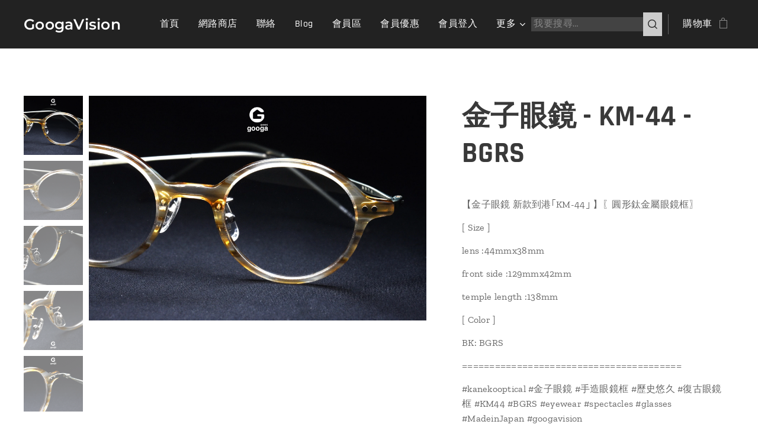

--- FILE ---
content_type: text/html; charset=UTF-8
request_url: https://www.googa-vision.com/p/%E9%87%91%E5%AD%90%E7%9C%BC%E9%8F%A1-km-44-bgrs/
body_size: 22503
content:
<!DOCTYPE html>
<html class="no-js" prefix="og: https://ogp.me/ns#" lang="zh-tw">
<head><link rel="preconnect" href="https://duyn491kcolsw.cloudfront.net" crossorigin><link rel="preconnect" href="https://fonts.gstatic.com" crossorigin><meta charset="utf-8"><link rel="shortcut icon" href="https://6266daf84d.clvaw-cdnwnd.com/a27fc75d48c967245dea0d826e3990a0/200004900-4a31d4a321/aozyg-x267v-001.ico?ph=6266daf84d"><link rel="apple-touch-icon" href="https://6266daf84d.clvaw-cdnwnd.com/a27fc75d48c967245dea0d826e3990a0/200004900-4a31d4a321/aozyg-x267v-001.ico?ph=6266daf84d"><link rel="icon" href="https://6266daf84d.clvaw-cdnwnd.com/a27fc75d48c967245dea0d826e3990a0/200004900-4a31d4a321/aozyg-x267v-001.ico?ph=6266daf84d">
    <meta http-equiv="X-UA-Compatible" content="IE=edge">
    <title>金子眼鏡 - KM-44 - BGRS :: Googavision 護家美視</title>
    <meta name="viewport" content="width=device-width,initial-scale=1">
    <meta name="msapplication-tap-highlight" content="no">
    
    <link href="https://duyn491kcolsw.cloudfront.net/files/0r/0rk/0rklmm.css?ph=6266daf84d" media="print" rel="stylesheet">
    <link href="https://duyn491kcolsw.cloudfront.net/files/2e/2e5/2e5qgh.css?ph=6266daf84d" media="screen and (min-width:100000em)" rel="stylesheet" data-type="cq" disabled>
    <link rel="stylesheet" href="https://duyn491kcolsw.cloudfront.net/files/45/45b/45boco.css?ph=6266daf84d"><link rel="stylesheet" href="https://duyn491kcolsw.cloudfront.net/files/4e/4er/4ersdq.css?ph=6266daf84d" media="screen and (min-width:37.5em)"><link rel="stylesheet" href="https://duyn491kcolsw.cloudfront.net/files/2v/2vp/2vpyx8.css?ph=6266daf84d" data-wnd_color_scheme_file=""><link rel="stylesheet" href="https://duyn491kcolsw.cloudfront.net/files/34/34q/34qmjb.css?ph=6266daf84d" data-wnd_color_scheme_desktop_file="" media="screen and (min-width:37.5em)" disabled=""><link rel="stylesheet" href="https://duyn491kcolsw.cloudfront.net/files/1j/1jo/1jorv9.css?ph=6266daf84d" data-wnd_additive_color_file=""><link rel="stylesheet" href="https://duyn491kcolsw.cloudfront.net/files/0z/0zp/0zpxuf.css?ph=6266daf84d" data-wnd_typography_file=""><link rel="stylesheet" href="https://duyn491kcolsw.cloudfront.net/files/3q/3qk/3qkpfl.css?ph=6266daf84d" data-wnd_typography_desktop_file="" media="screen and (min-width:37.5em)" disabled=""><script>(()=>{let e=!1;const t=()=>{if(!e&&window.innerWidth>=600){for(let e=0,t=document.querySelectorAll('head > link[href*="css"][media="screen and (min-width:37.5em)"]');e<t.length;e++)t[e].removeAttribute("disabled");e=!0}};t(),window.addEventListener("resize",t),"container"in document.documentElement.style||fetch(document.querySelector('head > link[data-type="cq"]').getAttribute("href")).then((e=>{e.text().then((e=>{const t=document.createElement("style");document.head.appendChild(t),t.appendChild(document.createTextNode(e)),import("https://duyn491kcolsw.cloudfront.net/client/js.polyfill/container-query-polyfill.modern.js").then((()=>{let e=setInterval((function(){document.body&&(document.body.classList.add("cq-polyfill-loaded"),clearInterval(e))}),100)}))}))}))})()</script>
<link rel="preload stylesheet" href="https://duyn491kcolsw.cloudfront.net/files/2m/2m8/2m8msc.css?ph=6266daf84d" as="style"><link rel="preload stylesheet" href="https://duyn491kcolsw.cloudfront.net/files/1f/1fn/1fnq07.css?ph=6266daf84d" as="style"><meta name="description" content=""><meta name="keywords" content="km-44"><meta name="generator" content="Webnode 2"><meta name="apple-mobile-web-app-capable" content="no"><meta name="apple-mobile-web-app-status-bar-style" content="black"><meta name="format-detection" content="telephone=no"><!-- Google Tag Manager -->
<script>(function(w,d,s,l,i){w[l]=w[l]||[];w[l].push({'gtm.start':
new Date().getTime(),event:'gtm.js'});var f=d.getElementsByTagName(s)[0],
j=d.createElement(s),dl=l!='dataLayer'?'&l='+l:'';j.async=true;j.src=
'https://www.googletagmanager.com/gtm.js?id='+i+dl;f.parentNode.insertBefore(j,f);
})(window,document,'script','dataLayer','GTM-MGKJ56CQ');</script>
<!-- End Google Tag Manager -->

<meta property="og:url" content="https://googa-vision.com/p/金子眼鏡-km-44-bgrs/"><meta property="og:title" content="金子眼鏡 - KM-44 - BGRS :: Googavision 護家美視"><meta property="og:type" content="article"><meta property="og:site_name" content="Googavision 護家美視"><meta property="og:image" content="https://6266daf84d.clvaw-cdnwnd.com/a27fc75d48c967245dea0d826e3990a0/200002590-296a4296a6/700/KM-44_BGRS_5small.jpg?ph=6266daf84d"><meta name="robots" content="index,follow"><link rel="canonical" href="https://www.googa-vision.com/p/%E9%87%91%E5%AD%90%E7%9C%BC%E9%8F%A1-km-44-bgrs/"><script>window.checkAndChangeSvgColor=function(c){try{var a=document.getElementById(c);if(a){c=[["border","borderColor"],["outline","outlineColor"],["color","color"]];for(var h,b,d,f=[],e=0,m=c.length;e<m;e++)if(h=window.getComputedStyle(a)[c[e][1]].replace(/\s/g,"").match(/^rgb[a]?\(([0-9]{1,3}),([0-9]{1,3}),([0-9]{1,3})/i)){b="";for(var g=1;3>=g;g++)b+=("0"+parseInt(h[g],10).toString(16)).slice(-2);"0"===b.charAt(0)&&(d=parseInt(b.substr(0,2),16),d=Math.max(16,d),b=d.toString(16)+b.slice(-4));f.push(c[e][0]+"="+b)}if(f.length){var k=a.getAttribute("data-src"),l=k+(0>k.indexOf("?")?"?":"&")+f.join("&");a.src!=l&&(a.src=l,a.outerHTML=a.outerHTML)}}}catch(n){}};</script><script>
		window._gtmDataLayer = window._gtmDataLayer || [];
		(function(w,d,s,l,i){w[l]=w[l]||[];w[l].push({'gtm.start':new Date().getTime(),event:'gtm.js'});
		var f=d.getElementsByTagName(s)[0],j=d.createElement(s),dl=l!='dataLayer'?'&l='+l:'';
		j.async=true;j.src='https://www.googletagmanager.com/gtm.js?id='+i+dl;f.parentNode.insertBefore(j,f);})
		(window,document,'script','_gtmDataLayer','GTM-542MMSL');</script><script src="https://www.googletagmanager.com/gtag/js?id=G-L76MPB9RZZ" async></script><script>
						window.dataLayer = window.dataLayer || [];
						function gtag(){
						
						dataLayer.push(arguments);}
						gtag('js', new Date());
						</script><script>gtag('config', 'G-L76MPB9RZZ');</script><script>window.gtmDataLayer = window.gtmDataLayer || [];</script><script>
			function gtm(){
				if(arguments[0] === 'event'){
					arguments[2]['developer_id.dOWIwNz'] = true;
					
				}
				gtmDataLayer.push(arguments);
			}</script><script>gtm(
			'consent',
			'default',
			{
				'ad_storage': 'denied',
				'analytics_storage': 'denied',
				'ad_user_data': 'denied',
				'ad_personalization': 'denied',
				'functionality_storage': 'denied',
				'personalization_storage': 'denied',
				'security_storage': 'denied'
			}
		);</script><script>gtm('set', 'developer_id.dOWIwNz', true);</script><script>
			<!-- Google Tag Manager -->
			(function(w,d,s,l,i){
				w[l]=w[l]||[];
				w[l].push({'gtm.start': new Date().getTime(),event:'gtm.js'});
				var f=d.getElementsByTagName(s)[0],j=d.createElement(s),dl=l!='dataLayer'?'&l='+l:'';
				j.async=true;
				j.src='https://www.googletagmanager.com/gtm.js?id='+i+dl;
				f.parentNode.insertBefore(j,f);
			})(window,document,'script','gtmDataLayer','GTM-MGKJ56CQ');
			<!-- End Google Tag Manager --></script><script>
				  !function(f,b,e,v,n,t,s)
				  {if(f.fbq)return;n=f.fbq=function(){n.callMethod?
				  n.callMethod.apply(n,arguments):n.queue.push(arguments)};
				  if(!f._fbq)f._fbq=n;n.push=n;n.loaded=!0;n.version='2.0';
				  n.queue=[];t=b.createElement(e);t.async=!0;
				  t.src=v;s=b.getElementsByTagName(e)[0];
				  s.parentNode.insertBefore(t,s)}(window, document,'script',
				  'https://connect.facebook.net/en_US/fbevents.js');
				  
				  fbq('init', '589455634564616');
				  fbq('track', 'PageView');
			</script></head>
<body class="l wt-product ac-n l-default l-d-none b-btn-sq b-btn-s-l b-btn-dn b-btn-bw-2 img-d-n img-t-u img-h-n line-solid b-e-bs lbox-l c-s-n  wnd-s-b  wnd-fe   wnd-eshop"><!-- Google Tag Manager (noscript) -->
			<noscript>
				<iframe
					src="https://www.googletagmanager.com/ns.html?id=GTM-MGKJ56CQ"
					height="0"
					width="0"
					style="display:none;visibility:hidden"
				>
				</iframe>
			</noscript>
			<!-- End Google Tag Manager (noscript) --><noscript>
				<iframe
				 src="https://www.googletagmanager.com/ns.html?id=GTM-542MMSL"
				 height="0"
				 width="0"
				 style="display:none;visibility:hidden"
				 >
				 </iframe>
			</noscript>

<div class="wnd-page l-page cs-gray ac-none t-t-fs-s t-t-fw-s t-t-sp-n t-t-d-n t-s-fs-m t-s-fw-m t-s-sp-n t-s-d-n t-p-fs-s t-p-fw-m t-p-sp-n t-h-fs-m t-h-fw-s t-h-sp-n t-bq-fs-s t-bq-fw-s t-bq-sp-n t-bq-d-l t-btn-fw-s t-nav-fw-l t-pd-fw-s t-nav-tt-n">
    <div class="l-w t cf t-06">
        <div class="l-bg cf">
            <div class="s-bg-l">
                
                
            </div>
        </div>
        <header class="l-h cf">
            <div class="sw cf">
	<div class="sw-c cf"><section data-space="true" class="s s-hn s-hn-default wnd-mt-classic wnd-na-c logo-classic sc-d   wnd-w-wide wnd-nh-m hm-hidden  wnd-nav-sticky menu-default-underline-grow">
	<div class="s-w">
		<div class="s-o">

			<div class="s-bg">
                <div class="s-bg-l">
                    
                    
                </div>
			</div>

			<div class="h-w h-f wnd-fixed">

				<div class="n-l">
					<div class="s-c menu-nav">
						<div class="logo-block">
							<div class="b b-l logo logo-default logo-nb montserrat wnd-logo-with-text logo-25 b-ls-m">
	<div class="b-l-c logo-content">
		<a class="b-l-link logo-link" href="/home/">

			

			

			<div class="b-l-br logo-br"></div>

			<div class="b-l-text logo-text-wrapper">
				<div class="b-l-text-w logo-text">
					<span class="b-l-text-c logo-text-cell"><strong>GoogaVision</strong><br></span>
				</div>
			</div>

		</a>
	</div>
</div>
						</div>

						<div id="menu-slider">
							<div id="menu-block">
								<nav id="menu"><div class="menu-font menu-wrapper">
	<a href="#" class="menu-close" rel="nofollow" title="Close Menu"></a>
	<ul role="menubar" aria-label="選單" class="level-1">
		<li role="none" class="wnd-homepage">
			<a class="menu-item" role="menuitem" href="/home/"><span class="menu-item-text">首頁</span></a>
			
		</li><li role="none">
			<a class="menu-item" role="menuitem" href="/eshop/"><span class="menu-item-text">網路商店</span></a>
			
		</li><li role="none">
			<a class="menu-item" role="menuitem" href="/contact/"><span class="menu-item-text">聯絡</span></a>
			
		</li><li role="none">
			<a class="menu-item" role="menuitem" href="/blog/"><span class="menu-item-text">Blog</span></a>
			
		</li><li role="none">
			<a class="menu-item" role="menuitem" href="/member/"><span class="menu-item-text">會員區</span></a>
			
		</li><li role="none">
			<a class="menu-item" role="menuitem" href="/memberoffer/"><span class="menu-item-text">會員優惠</span></a>
			
		</li><li role="none">
			<a class="menu-item" role="menuitem" href="/user-login/"><span class="menu-item-text">會員登入</span></a>
			
		</li><li role="none">
			<a class="menu-item" role="menuitem" href="/%e8%ad%b7%e7%9c%bc%e6%94%bb%e7%95%a5%e5%8f%8a%e7%9c%bc%e9%8f%a1%e7%9f%a5%e8%ad%982/"><span class="menu-item-text">護眼攻略及眼鏡知識</span></a>
			
		</li><li role="none">
			<a class="menu-item" role="menuitem" href="/%e5%8f%8d%e9%a5%8b%e8%a9%95%e8%aa%9e/"><span class="menu-item-text">反饋評語</span></a>
			
		</li><li role="none">
			<a class="menu-item" role="menuitem" href="/aboutus/"><span class="menu-item-text">關於我們</span></a>
			
		</li>
	</ul>
	<span class="more-text">更多</span>
</div></nav>
							</div>
						</div>

						<div class="cart-and-mobile">
							<div class="search">
    <div class="search-app"></div>
</div>
							<div class="cart cf">
	<div class="cart-content">
		<a href="/cart/">
			<div class="cart-content-link">
				<div class="cart-text"><span>購物車</span></div>
				<div class="cart-piece-count" data-count="0" data-wnd_cart_part="count">0</div>
				<div class="cart-piece-text" data-wnd_cart_part="text"></div>
				<div class="cart-price" data-wnd_cart_part="price">0.00 HKD</div>
			</div>
		</a>
	</div>
</div>

							<div id="menu-mobile">
								<a href="#" id="menu-submit"><span></span>選單</a>
							</div>
						</div>

					</div>
				</div>

			</div>

		</div>
	</div>
</section></div>
</div>
        </header>
        <main class="l-m cf">
            <div class="sw cf">
	<div class="sw-c cf"><section class="s s-hm s-hm-hidden wnd-h-hidden cf sc-w   hn-default"></section><section data-space="true" class="s s-ed cf sc-w   wnd-w-wide wnd-s-normal wnd-h-auto">
	<div class="s-w cf">
		<div class="s-o s-fs cf">
			<div class="s-bg cf">
                <div class="s-bg-l">
                    
                    
                </div>
			</div>
			<div class="s-c s-fs cf">
				<div class="b-e b-e-d b b-s cf" data-wnd_product_item="200001908" data-wnd_product_data="{&quot;id&quot;:200001908,&quot;name&quot;:&quot;\u91d1\u5b50\u773c\u93e1 - KM-44 - BGRS&quot;,&quot;image&quot;:[&quot;https:\/\/6266daf84d.clvaw-cdnwnd.com\/a27fc75d48c967245dea0d826e3990a0\/200002590-296a4296a6\/450\/KM-44_BGRS_5small.jpg?ph=6266daf84d&quot;,&quot;https:\/\/6266daf84d.clvaw-cdnwnd.com\/a27fc75d48c967245dea0d826e3990a0\/200002590-296a4296a6\/KM-44_BGRS_5small.jpg?ph=6266daf84d&quot;],&quot;detail_url&quot;:&quot;\/p\/\u91d1\u5b50\u773c\u93e1-km-44-bgrs\/&quot;,&quot;category&quot;:&quot;\u91d1\u5b50\u773c\u93e1\/\u65e5\u7cfb\u773c\u93e1&quot;,&quot;list_position&quot;:0,&quot;price&quot;:3780,&quot;comparative_price&quot;:3780,&quot;out_of_stock&quot;:false,&quot;availability&quot;:&quot;DO_NOT_SHOW&quot;,&quot;variants&quot;:[],&quot;variants_active&quot;:false}" data-wnd-price-info-template="&lt;span class=&quot;prd-price-info&quot;&gt;&lt;span class=&quot;prd-price-info-c&quot;&gt;{value}&lt;/span&gt;&lt;/span&gt;">
    <form class="cf" action="" method="post" data-wnd_sys_form="add-to-cart">

        <div class="b-e-d-head b-e-d-right">
            <h1 class="b-e-d-title cf"><span class="prd-title">
	<span class="prd-title-c">金子眼鏡 - KM-44 - BGRS</span>
</span></h1>
        </div>

        <div class="b-e-d-ribbons cf">
            <span class="prd-label prd-out-of-stock">
	<span class="prd-label-c prd-out-of-stock-c"></span>
</span>
            <span class="prd-label">
	<span class="prd-label-c">推介貨品</span>
</span>
        </div>

        <div class="b-e-d-gal b-e-d-left">
            <div class="prd-gal cf" id="wnd_ProductGalleryBlock_164012" data-slideshow="true">
	<div class="prd-gal-c cf">
		<ul class="prd-gal-list cf">
			<li class="prd-gal-photo wnd-orientation-landscape">
				<a class="prd-gal-link litebox" data-litebox-group="gallery" data-litebox-text="" href="https://6266daf84d.clvaw-cdnwnd.com/a27fc75d48c967245dea0d826e3990a0/200002590-296a4296a6/KM-44_BGRS_5small.jpg?ph=6266daf84d" width="1920" height="1280">
					<div class="prd-gal-img cf">
						<div class="prd-gal-img-pos">
                            <picture><source type="image/webp" srcset="https://6266daf84d.clvaw-cdnwnd.com/a27fc75d48c967245dea0d826e3990a0/200009622-c864ac864e/450/KM-44_BGRS_5small.webp?ph=6266daf84d 450w, https://6266daf84d.clvaw-cdnwnd.com/a27fc75d48c967245dea0d826e3990a0/200009622-c864ac864e/700/KM-44_BGRS_5small.webp?ph=6266daf84d 700w, https://6266daf84d.clvaw-cdnwnd.com/a27fc75d48c967245dea0d826e3990a0/200009622-c864ac864e/KM-44_BGRS_5small.webp?ph=6266daf84d 1920w" sizes="(min-width: 768px) 60vw, 100vw" ><img src="https://6266daf84d.clvaw-cdnwnd.com/a27fc75d48c967245dea0d826e3990a0/200002590-296a4296a6/KM-44_BGRS_5small.jpg?ph=6266daf84d" alt="" width="1920" height="1280" loading="lazy" ></picture>
						</div>
					</div>
					<div class="prd-gal-title cf"><span></span></div>
				</a>
			</li><li class="prd-gal-photo wnd-orientation-landscape">
				<a class="prd-gal-link litebox" data-litebox-group="gallery" data-litebox-text="" href="https://6266daf84d.clvaw-cdnwnd.com/a27fc75d48c967245dea0d826e3990a0/200002589-26e4726e49/KM-44_BGRS_4small.jpg?ph=6266daf84d" width="1920" height="1280">
					<div class="prd-gal-img cf">
						<div class="prd-gal-img-pos">
                            <picture><source type="image/webp" srcset="https://6266daf84d.clvaw-cdnwnd.com/a27fc75d48c967245dea0d826e3990a0/200009624-d01ccd01d0/450/KM-44_BGRS_4small.webp?ph=6266daf84d 450w, https://6266daf84d.clvaw-cdnwnd.com/a27fc75d48c967245dea0d826e3990a0/200009624-d01ccd01d0/700/KM-44_BGRS_4small.webp?ph=6266daf84d 700w, https://6266daf84d.clvaw-cdnwnd.com/a27fc75d48c967245dea0d826e3990a0/200009624-d01ccd01d0/KM-44_BGRS_4small.webp?ph=6266daf84d 1920w" sizes="(min-width: 768px) 60vw, 100vw" ><img src="https://6266daf84d.clvaw-cdnwnd.com/a27fc75d48c967245dea0d826e3990a0/200002589-26e4726e49/KM-44_BGRS_4small.jpg?ph=6266daf84d" alt="" width="1920" height="1280" loading="lazy" ></picture>
						</div>
					</div>
					<div class="prd-gal-title cf"><span></span></div>
				</a>
			</li><li class="prd-gal-photo wnd-orientation-landscape">
				<a class="prd-gal-link litebox" data-litebox-group="gallery" data-litebox-text="" href="https://6266daf84d.clvaw-cdnwnd.com/a27fc75d48c967245dea0d826e3990a0/200002586-3a68e3a690/KM-44_BGRS_1small.jpg?ph=6266daf84d" width="1920" height="1280">
					<div class="prd-gal-img cf">
						<div class="prd-gal-img-pos">
                            <picture><source type="image/webp" srcset="https://6266daf84d.clvaw-cdnwnd.com/a27fc75d48c967245dea0d826e3990a0/200009625-d1d1cd1d1f/450/KM-44_BGRS_1small.webp?ph=6266daf84d 450w, https://6266daf84d.clvaw-cdnwnd.com/a27fc75d48c967245dea0d826e3990a0/200009625-d1d1cd1d1f/700/KM-44_BGRS_1small.webp?ph=6266daf84d 700w, https://6266daf84d.clvaw-cdnwnd.com/a27fc75d48c967245dea0d826e3990a0/200009625-d1d1cd1d1f/KM-44_BGRS_1small.webp?ph=6266daf84d 1920w" sizes="(min-width: 768px) 60vw, 100vw" ><img src="https://6266daf84d.clvaw-cdnwnd.com/a27fc75d48c967245dea0d826e3990a0/200002586-3a68e3a690/KM-44_BGRS_1small.jpg?ph=6266daf84d" alt="" width="1920" height="1280" loading="lazy" ></picture>
						</div>
					</div>
					<div class="prd-gal-title cf"><span></span></div>
				</a>
			</li><li class="prd-gal-photo wnd-orientation-landscape">
				<a class="prd-gal-link litebox" data-litebox-group="gallery" data-litebox-text="" href="https://6266daf84d.clvaw-cdnwnd.com/a27fc75d48c967245dea0d826e3990a0/200002588-5ed195ed1c/KM-44_BGRS_2small.jpg?ph=6266daf84d" width="1920" height="1280">
					<div class="prd-gal-img cf">
						<div class="prd-gal-img-pos">
                            <picture><source type="image/webp" srcset="https://6266daf84d.clvaw-cdnwnd.com/a27fc75d48c967245dea0d826e3990a0/200009626-cedbdcedc1/450/KM-44_BGRS_2small.webp?ph=6266daf84d 450w, https://6266daf84d.clvaw-cdnwnd.com/a27fc75d48c967245dea0d826e3990a0/200009626-cedbdcedc1/700/KM-44_BGRS_2small.webp?ph=6266daf84d 700w, https://6266daf84d.clvaw-cdnwnd.com/a27fc75d48c967245dea0d826e3990a0/200009626-cedbdcedc1/KM-44_BGRS_2small.webp?ph=6266daf84d 1920w" sizes="(min-width: 768px) 60vw, 100vw" ><img src="https://6266daf84d.clvaw-cdnwnd.com/a27fc75d48c967245dea0d826e3990a0/200002588-5ed195ed1c/KM-44_BGRS_2small.jpg?ph=6266daf84d" alt="" width="1920" height="1280" loading="lazy" ></picture>
						</div>
					</div>
					<div class="prd-gal-title cf"><span></span></div>
				</a>
			</li><li class="prd-gal-photo wnd-orientation-landscape">
				<a class="prd-gal-link litebox" data-litebox-group="gallery" data-litebox-text="" href="https://6266daf84d.clvaw-cdnwnd.com/a27fc75d48c967245dea0d826e3990a0/200002587-55d9f55da2/KM-44_BGRS_3small.jpg?ph=6266daf84d" width="1920" height="1280">
					<div class="prd-gal-img cf">
						<div class="prd-gal-img-pos">
                            <picture><source type="image/webp" srcset="https://6266daf84d.clvaw-cdnwnd.com/a27fc75d48c967245dea0d826e3990a0/200009628-3af963af9a/450/KM-44_BGRS_3small.webp?ph=6266daf84d 450w, https://6266daf84d.clvaw-cdnwnd.com/a27fc75d48c967245dea0d826e3990a0/200009628-3af963af9a/700/KM-44_BGRS_3small.webp?ph=6266daf84d 700w, https://6266daf84d.clvaw-cdnwnd.com/a27fc75d48c967245dea0d826e3990a0/200009628-3af963af9a/KM-44_BGRS_3small.webp?ph=6266daf84d 1920w" sizes="(min-width: 768px) 60vw, 100vw" ><img src="https://6266daf84d.clvaw-cdnwnd.com/a27fc75d48c967245dea0d826e3990a0/200002587-55d9f55da2/KM-44_BGRS_3small.jpg?ph=6266daf84d" alt="" width="1920" height="1280" loading="lazy" ></picture>
						</div>
					</div>
					<div class="prd-gal-title cf"><span></span></div>
				</a>
			</li>
		</ul>
	</div>

	<div class="prd-gal-nav dots cf">
		<div class="prd-gal-nav-arrow-prev prd-gal-nav-arrow">
			<div class="prd-gal-nav-arrow-submit"></div>
		</div>

		<div class="prd-gal-nav-c dots-content cf"></div>

		<div class="prd-gal-nav-arrow-next prd-gal-nav-arrow">
			<div class="prd-gal-nav-arrow-submit"></div>
		</div>
	</div>

	
</div>
        </div>

        <div class="b-e-d-c b-e-d-right">
            <div class="b-text text prd-text">
	<div class="prd-text-c"><p>【金子眼鏡 新款到港｢KM-44｣ 】〖圓形鈦金屬眼鏡框〗</p><p>[ Size ]</p><p>lens :44mmx38mm</p><p>front side :129mmx42mm</p><p>temple length :138mm</p><p>[ Color ]</p><p>BK: BGRS</p><p>========================================</p><p>#kanekooptical #金子眼鏡  #手造眼鏡框 #歷史悠久 #復古眼鏡框 #KM44 #BGRS  #eyewear #spectacles #glasses #MadeinJapan #googavision </p><p>=========================================</p><p>Address : 1/F No69 Sai Yeung Choi South Street, Mongkok KLN ( MTR Mongkok D3 Exit)</p><p>Tel 23590108/ 60178001</p></div>
</div>
            
            <div class="b-e-d-price cf">
                <span class="prd-price">
	<span class="prd-price-pref-text wnd-product-prefix-text"></span><span class="prd-price-pref"></span><span class="prd-price-c wnd-product-price">3,780.00</span><span class="prd-price-suf">&nbsp;HKD</span><span class="prd-price-suf-text wnd-product-suffix-text"></span>
</span>
                <span class="prd-price prd-price-com wnd-product-comparative-price-area">
	<span class="prd-price-pref"></span><span class="prd-price-c wnd-product-comparative-price-content">3,780.00</span><span class="prd-price-suf">&nbsp;HKD</span>
</span>
            </div>
            <div class="b-e-d-price b-e-d-price-info" data-wnd-identifier="wnd-price-info-container">
                
                
                
                
                
            </div>
            <div class="b-e-d-stock b-e-d-stock-info" data-wnd-identifier="wnd-stock-info-container">
                <span class="prd-stock-info" data-wnd-identifier="wnd-stock-info">
    <span class="wt-bold"></span>
</span>
            </div>

            <div class="b-e-d-submit cf">
                <div class="prd-crt b-btn b-btn-3 b-btn-atc b-btn-i-left b-btn-i-atc wnd-fixed cf">
                    <button class="b-btn-l b-btn-fixed" type="submit" name="send" value="wnd_ProductDetailFormBlock_752338" disabled data-wnd_add_to_cart_button>
                        <span class="b-btn-t">新增到購物車</span>
                        <span class="b-btn-a-l">
							<span class="loader"></span>
						</span>
                        <span class="b-btn-a-a">
							<span class="checked"></span>
							新增到購物車
						</span>
                        <span class="b-btn-ofs">缺貨</span>
                    </button>
                </div>
            </div>
        </div>

        <input type="hidden" name="id" value="200001908">

    </form>
<script>gtag('event', 'view_item', {"items":{"id":200001908,"name":"\u91d1\u5b50\u773c\u93e1 - KM-44 - BGRS","category":"\u91d1\u5b50\u773c\u93e1\/\u65e5\u7cfb\u773c\u93e1","list_position":0,"price":"3780.0000"},"send_to":"G-L76MPB9RZZ"});</script>
<script>gtm('event', 'view_item', {"items":{"id":200001908,"name":"\u91d1\u5b50\u773c\u93e1 - KM-44 - BGRS","category":"\u91d1\u5b50\u773c\u93e1\/\u65e5\u7cfb\u773c\u93e1","list_position":0,"price":"3780.0000"},"send_to":"GTM-MGKJ56CQ"});</script>
<script>fbq('track', 'ViewContent', {"content_name":"\u91d1\u5b50\u773c\u93e1 - KM-44 - BGRS","content_category":"\u91d1\u5b50\u773c\u93e1\/\u65e5\u7cfb\u773c\u93e1","content_ids":[200001908],"content_type":"product","value":"3780.0000","currency":"HKD"});</script></div>
				<div class="ez cf wnd-no-cols">
	<div class="ez-c"><div class="b b-text cf">
	<div class="b-c b-text-c b-s b-s-t60 b-s-b60 b-cs cf"></div>
</div></div>
</div>
			</div>
		</div>
	</div>
</section></div>
</div>
        </main>
        <footer class="l-f cf">
            <div class="sw cf">
	<div class="sw-c cf"><section data-wn-border-element="s-f-border" class="s s-f s-f-edit sc-m wnd-background-image  wnd-w-wide wnd-s-high wnd-h-auto">
	<div class="s-w">
		<div class="s-o">
			<div class="s-bg">
                <div class="s-bg-l wnd-background-image fx-none bgpos-center-center bgatt-scroll overlay-black">
                    <picture><source type="image/webp" srcset="https://6266daf84d.clvaw-cdnwnd.com/a27fc75d48c967245dea0d826e3990a0/200012119-cc706cc70b/700/tumblr_nrmin0Mg9v1uo50wdo2_1280.webp?ph=6266daf84d 700w, https://6266daf84d.clvaw-cdnwnd.com/a27fc75d48c967245dea0d826e3990a0/200012119-cc706cc70b/tumblr_nrmin0Mg9v1uo50wdo2_1280.webp?ph=6266daf84d 1024w, https://6266daf84d.clvaw-cdnwnd.com/a27fc75d48c967245dea0d826e3990a0/200012119-cc706cc70b/tumblr_nrmin0Mg9v1uo50wdo2_1280.webp?ph=6266daf84d 2x" sizes="100vw" ><img src="https://6266daf84d.clvaw-cdnwnd.com/a27fc75d48c967245dea0d826e3990a0/200000073-5971b5971c/tumblr_nrmin0Mg9v1uo50wdo2_1280.jpg?ph=6266daf84d" width="1024" height="684" alt="" loading="lazy" ></picture>
                    
                </div>
			</div>
			<div class="s-f-ez">
				<div class="s-c s-f-border">
					<div>
						<div class="ez cf">
	<div class="ez-c"><div class="cw cf">
	<div class="cw-c cf"><div class="c cf" style="width:28.5%;">
	<div class="c-c cf"><div class="b b-text cf">
	<div class="b-c b-text-c b-s b-s-t60 b-s-b60 b-cs cf"><h3><strong>Copy Right&nbsp;</strong></h3>

<p>© 2019 Googa Vison (Hong Kong) Limited. All rights reserved.</p>
</div>
</div></div>
</div><div class="c cf" style="width:30.67%;">
	<div class="c-c cf"><div class="b b-text cf">
	<div class="b-c b-text-c b-s b-s-t60 b-s-b60 b-cs cf"><h3><font><strong>資訊</strong></font></h3>

<p><a href="/%e4%bd%bf%e7%94%a8%e8%80%85%e6%a2%9d%e6%ac%be/">使用者條款</a><br />
<a href="/%e9%9a%b1%e7%a7%81%e6%ac%8a%e6%94%bf%e7%ad%96/">隱私權政策</a></p>
</div>
</div></div>
</div><div class="c cf" style="width:12.33%;">
	<div class="c-c cf"><div class="b b-text cf">
	<div class="b-c b-text-c b-s b-s-t60 b-s-b60 b-cs cf"><h3><strong>商店</strong></h3>

<p><a href="/%e9%97%9c%e6%96%bc%e6%88%91%e5%80%91/">關於我們</a><br>
<a href="/%e8%81%af%e7%b5%a1/">聯絡</a></p>
</div>
</div></div>
</div><div class="c cf" style="width:28.5%;">
	<div class="c-c cf"><div class="b b-text cf">
	<div class="b-c b-text-c b-s b-s-t60 b-s-b60 b-cs cf"><h3 class="wnd-align-right"><font><strong>快速聯絡</strong></font></h3>

<p class="wnd-align-right">電子郵件： info@googa-vision.com<br>
電話號碼：&nbsp;+852 23590113</p><p class="wnd-align-right">Whatsapp:+85260178001</p>
</div>
</div></div>
</div></div>
</div></div>
</div>
					</div>
				</div>
			</div>
			<div class="s-c s-f-l-w">
				<div class="s-f-l b-s b-s-t0 b-s-b0">
					<div class="s-f-l-c s-f-l-c-first">
						<div class="s-f-sf">
                            <span class="sf b">
<span class="sf-content sf-c link">由 <a href="https://www.webnode.tw?utm_source=text&utm_medium=footer&utm_campaign=free4&utm_content=wnd2" rel="nofollow" target="_blank">Webnode</a> 提供技術支援</span>
</span>
                            
                            
                            
                            
						</div>
					</div>
					<div class="s-f-l-c s-f-l-c-last">
						<div class="s-f-lang lang-select cf">
	
</div>
					</div>
                    <div class="s-f-l-c s-f-l-c-currency">
                        <div class="s-f-ccy ccy-select cf">
	
</div>
                    </div>
				</div>
			</div>
		</div>
	</div>
	<div class="s-f-bg-stripe"></div>
</section></div>
</div>
        </footer>
    </div>
    
</div>


<!-- Google Tag Manager (noscript) -->
<noscript><iframe src="https://www.googletagmanager.com/ns.html?id=GTM-MGKJ56CQ"
height="0" width="0" style="display:none;visibility:hidden"></iframe></noscript>
<!-- End Google Tag Manager (noscript) --><script src="https://duyn491kcolsw.cloudfront.net/files/3n/3no/3nov38.js?ph=6266daf84d" crossorigin="anonymous" type="module"></script><script>document.querySelector(".wnd-fe")&&[...document.querySelectorAll(".c")].forEach((e=>{const t=e.querySelector(".b-text:only-child");t&&""===t.querySelector(".b-text-c").innerText&&e.classList.add("column-empty")}))</script>


<script src="https://duyn491kcolsw.cloudfront.net/client.fe/js.compiled/lang.zh-tw.2097.js?ph=6266daf84d" crossorigin="anonymous"></script><script src="https://duyn491kcolsw.cloudfront.net/client.fe/js.compiled/compiled.multi.2-2203.js?ph=6266daf84d" crossorigin="anonymous"></script><script>var wnd = wnd || {};wnd.$data = {"image_content_items":{"wnd_ThumbnailBlock_892509":{"id":"wnd_ThumbnailBlock_892509","type":"wnd.pc.ThumbnailBlock"},"wnd_HeaderSection_header_main_353669":{"id":"wnd_HeaderSection_header_main_353669","type":"wnd.pc.HeaderSection"},"wnd_ImageBlock_523226":{"id":"wnd_ImageBlock_523226","type":"wnd.pc.ImageBlock"},"wnd_Section_eshop_product_detail_271139":{"id":"wnd_Section_eshop_product_detail_271139","type":"wnd.pc.Section"},"wnd_ProductGalleryBlock_164012":{"id":"wnd_ProductGalleryBlock_164012","type":"wnd.pc.ProductGalleryBlock"},"wnd_ProductPhotoImageBlock_819914":{"id":"wnd_ProductPhotoImageBlock_819914","type":"wnd.pc.ProductPhotoImageBlock"},"wnd_ProductPhotoImageBlock_374231":{"id":"wnd_ProductPhotoImageBlock_374231","type":"wnd.pc.ProductPhotoImageBlock"},"wnd_ProductPhotoImageBlock_619712":{"id":"wnd_ProductPhotoImageBlock_619712","type":"wnd.pc.ProductPhotoImageBlock"},"wnd_ProductPhotoImageBlock_883764":{"id":"wnd_ProductPhotoImageBlock_883764","type":"wnd.pc.ProductPhotoImageBlock"},"wnd_ProductPhotoImageBlock_371246":{"id":"wnd_ProductPhotoImageBlock_371246","type":"wnd.pc.ProductPhotoImageBlock"},"wnd_LogoBlock_16238":{"id":"wnd_LogoBlock_16238","type":"wnd.pc.LogoBlock"},"wnd_FooterSection_footer_880252":{"id":"wnd_FooterSection_footer_880252","type":"wnd.pc.FooterSection"}},"svg_content_items":{"wnd_ImageBlock_523226":{"id":"wnd_ImageBlock_523226","type":"wnd.pc.ImageBlock"},"wnd_LogoBlock_16238":{"id":"wnd_LogoBlock_16238","type":"wnd.pc.LogoBlock"}},"content_items":[],"eshopSettings":{"ESHOP_SETTINGS_DISPLAY_PRICE_WITHOUT_VAT":false,"ESHOP_SETTINGS_DISPLAY_ADDITIONAL_VAT":false,"ESHOP_SETTINGS_DISPLAY_SHIPPING_COST":false},"project_info":{"isMultilanguage":false,"isMulticurrency":false,"eshop_tax_enabled":"0","country_code":"hk","contact_state":null,"eshop_tax_type":"VAT","eshop_discounts":true,"graphQLURL":"https:\/\/googa-vision.com\/servers\/graphql\/","iubendaSettings":{"cookieBarCode":"","cookiePolicyCode":"","privacyPolicyCode":"","termsAndConditionsCode":""}}};</script><script>wnd.$system = {"fileSystemType":"aws_s3","localFilesPath":"https:\/\/www.googa-vision.com\/_files\/","awsS3FilesPath":"https:\/\/6266daf84d.clvaw-cdnwnd.com\/a27fc75d48c967245dea0d826e3990a0\/","staticFiles":"https:\/\/duyn491kcolsw.cloudfront.net\/files","isCms":false,"staticCDNServers":["https:\/\/duyn491kcolsw.cloudfront.net\/"],"fileUploadAllowExtension":["jpg","jpeg","jfif","png","gif","bmp","ico","svg","webp","tiff","pdf","doc","docx","ppt","pptx","pps","ppsx","odt","xls","xlsx","txt","rtf","mp3","wma","wav","ogg","amr","flac","m4a","3gp","avi","wmv","mov","mpg","mkv","mp4","mpeg","m4v","swf","gpx","stl","csv","xml","txt","dxf","dwg","iges","igs","step","stp"],"maxUserFormFileLimit":4194304,"frontendLanguage":"zh-tw","backendLanguage":"zh-tw","frontendLanguageId":"1","page":{"id":50000003,"identifier":"p","template":{"id":200000648,"styles":{"typography":"t-06_new","scheme":"cs-gray","additiveColor":"ac-none","background":{"default":null},"backgroundSettings":{"default":""},"lineStyle":"line-solid","imageTitle":"img-t-u","imageHover":"img-h-n","imageStyle":"img-d-n","buttonDecoration":"b-btn-dn","buttonStyle":"b-btn-sq","buttonSize":"b-btn-s-l","buttonBorders":"b-btn-bw-2","lightboxStyle":"lbox-l","eshopGridItemStyle":"b-e-bs","eshopGridItemAlign":"b-e-c","columnSpaces":"c-s-n","layoutType":"l-default","layoutDecoration":"l-d-none","formStyle":"light","menuType":"wnd-mt-classic","menuStyle":"menu-default-underline-grow","sectionWidth":"wnd-w-wide","sectionSpace":"wnd-s-normal","acMenu":true,"headerBarStyle":"","acHeadings":false,"acSubheadings":false,"acIcons":false,"acOthers":false,"buttonWeight":"t-btn-fw-s","productWeight":"t-pd-fw-s","menuWeight":"t-nav-fw-l","searchStyle":"wnd-s-b","typoTitleSizes":"t-t-fs-s","typoTitleWeights":"t-t-fw-s","typoTitleSpacings":"t-t-sp-n","typoTitleDecorations":"t-t-d-n","typoHeadingSizes":"t-h-fs-m","typoHeadingWeights":"t-h-fw-s","typoHeadingSpacings":"t-h-sp-n","typoSubtitleSizes":"t-s-fs-m","typoSubtitleWeights":"t-s-fw-m","typoSubtitleSpacings":"t-s-sp-n","typoSubtitleDecorations":"t-s-d-n","typoParagraphSizes":"t-p-fs-s","typoParagraphWeights":"t-p-fw-m","typoParagraphSpacings":"t-p-sp-n","typoBlockquoteSizes":"t-bq-fs-s","typoBlockquoteWeights":"t-bq-fw-s","typoBlockquoteSpacings":"t-bq-sp-n","typoBlockquoteDecorations":"t-bq-d-l","menuTextTransform":"t-nav-tt-n"}},"layout":"product_detail","name":"\u91d1\u5b50\u773c\u93e1 - KM-44 - BGRS","html_title":"","language":"zh-tw","langId":1,"isHomepage":false,"meta_description":"","meta_keywords":"km-44","header_code":null,"footer_code":null,"styles":null,"countFormsEntries":[]},"listingsPrefix":"\/l\/","productPrefix":"\/p\/","cartPrefix":"\/cart\/","checkoutPrefix":"\/checkout\/","searchPrefix":"\/search\/","isCheckout":false,"isEshop":true,"hasBlog":true,"isProductDetail":true,"isListingDetail":false,"listing_page":[],"hasEshopAnalytics":true,"gTagId":"G-L76MPB9RZZ","gAdsId":null,"format":{"be":{"DATE_TIME":{"mask":"%Y-%m-%d %H:%M","regexp":"^(([0-9]{1,4}\\-(0?[1-9]|1[0-2])\\-(0?[1-9]|[1,2][0-9]|3[0,1]))(( [0-1][0-9]| 2[0-3]):[0-5][0-9])?|(([0-9]{4}(0[1-9]|1[0-2])(0[1-9]|[1,2][0-9]|3[0,1])(0[0-9]|1[0-9]|2[0-3])[0-5][0-9][0-5][0-9])))?$"},"DATE":{"mask":"%Y-%m-%d","regexp":"^([0-9]{1,4}\\-(0?[1-9]|1[0-2])\\-(0?[1-9]|[1,2][0-9]|3[0,1]))$"},"CURRENCY":{"mask":{"point":".","thousands":",","decimals":2,"mask":"%s","zerofill":true}}},"fe":{"DATE_TIME":{"mask":"%Y-%m-%d %H:%M","regexp":"^(([0-9]{1,4}\\-(0?[1-9]|1[0-2])\\-(0?[1-9]|[1,2][0-9]|3[0,1]))(( [0-1][0-9]| 2[0-3]):[0-5][0-9])?|(([0-9]{4}(0[1-9]|1[0-2])(0[1-9]|[1,2][0-9]|3[0,1])(0[0-9]|1[0-9]|2[0-3])[0-5][0-9][0-5][0-9])))?$"},"DATE":{"mask":"%Y-%m-%d","regexp":"^([0-9]{1,4}\\-(0?[1-9]|1[0-2])\\-(0?[1-9]|[1,2][0-9]|3[0,1]))$"},"CURRENCY":{"mask":{"point":".","thousands":",","decimals":2,"mask":"%s","zerofill":true}}}},"e_product":{"id":200056605,"workingId":200001908,"name":"\u91d1\u5b50\u773c\u93e1 - KM-44 - BGRS","identifier":"\u91d1\u5b50\u773c\u93e1-km-44-bgrs","meta_description":"","meta_keywords":"km-44","html_title":"","styles":null,"content_items":{"wnd_PerexBlock_164116":{"type":"wnd.pc.PerexBlock","id":"wnd_PerexBlock_164116","context":"page","text":""},"wnd_ThumbnailBlock_892509":{"type":"wnd.pc.ThumbnailBlock","id":"wnd_ThumbnailBlock_892509","context":"page","style":{"background":{"default":{"default":"wnd-background-image"}},"backgroundSettings":{"default":{"default":{"id":200002590,"src":"200002590-296a4296a6\/KM-44_BGRS_5small.jpg","dataType":"filesystem_files","width":1920,"height":1280,"mediaType":"myImages","mime":"image\/jpeg","filesystemType":"local","alternatives":{"image\/webp":{"id":200009623,"src":"200009623-b3579b357c\/KM-44_BGRS_5small.webp","dataType":"filesystem_files","width":"1920","height":"1280","mime":"image\/webp"}}}}}},"refs":{"filesystem_files":[{"filesystem_files.id":200002590}]}},"wnd_SectionWrapper_615384":{"type":"wnd.pc.SectionWrapper","id":"wnd_SectionWrapper_615384","context":"page","content":["wnd_HeaderSection_header_main_353669","wnd_Section_eshop_product_detail_271139"]},"wnd_HeaderSection_header_main_353669":{"type":"wnd.pc.HeaderSection","contentIdentifier":"header_main","id":"wnd_HeaderSection_header_main_353669","context":"page","content":{"default":[],"editzone":["wnd_EditZone_657111"],"no_claim":[],"one_claim":["wnd_StyledInlineTextBlock_800573"],"one_claim_button":["wnd_StyledInlineTextBlock_800573","wnd_ButtonBlock_342058"],"one_claim_box":["wnd_StyledInlineTextBlock_800573"],"one_claim_button_box":["wnd_StyledInlineTextBlock_800573","wnd_ButtonBlock_342058"],"button":["wnd_ButtonBlock_342058"],"button_box":["wnd_ButtonBlock_342058"],"two_claims":["wnd_StyledInlineTextBlock_800573","wnd_StyledInlineTextBlock_257911"],"two_claims_button":["wnd_StyledInlineTextBlock_800573","wnd_StyledInlineTextBlock_257911","wnd_ButtonBlock_342058"],"two_claims_box":["wnd_StyledInlineTextBlock_800573","wnd_StyledInlineTextBlock_257911"],"two_claims_button_box":["wnd_StyledInlineTextBlock_800573","wnd_StyledInlineTextBlock_257911","wnd_ButtonBlock_342058"],"three_claims":["wnd_StyledInlineTextBlock_800573","wnd_StyledInlineTextBlock_257911","wnd_StyledInlineTextBlock_535509"],"three_claims_button":["wnd_StyledInlineTextBlock_800573","wnd_StyledInlineTextBlock_257911","wnd_StyledInlineTextBlock_535509","wnd_ButtonBlock_342058"],"three_claims_box":["wnd_StyledInlineTextBlock_800573","wnd_StyledInlineTextBlock_257911","wnd_StyledInlineTextBlock_535509"],"three_claims_button_box":["wnd_StyledInlineTextBlock_800573","wnd_StyledInlineTextBlock_257911","wnd_StyledInlineTextBlock_535509","wnd_ButtonBlock_342058"]},"contentMap":{"wnd.pc.EditZone":{"header-content":"wnd_EditZone_657111"},"wnd.pc.StyledInlineTextBlock":{"big-claim":"wnd_StyledInlineTextBlock_800573","small-claim":"wnd_StyledInlineTextBlock_257911","quote-claim":"wnd_StyledInlineTextBlock_535509"},"wnd.pc.ButtonBlock":{"header-main-button":"wnd_ButtonBlock_342058"}},"style":{"sectionColor":{"default":"sc-w"},"sectionWidth":{"default":"wnd-w-wide"},"sectionSpace":{"default":"wnd-s-normal"},"sectionHeight":{"default":"wnd-h-70"},"sectionPosition":{"default":"wnd-p-cc"}},"variant":{"default":"default"}},"wnd_EditZone_657111":{"type":"wnd.pc.EditZone","id":"wnd_EditZone_657111","context":"page","content":["wnd_ContentZoneColWrapper_212908"]},"wnd_ContentZoneColWrapper_212908":{"type":"wnd.pc.ContentZoneColWrapper","id":"wnd_ContentZoneColWrapper_212908","context":"page","content":["wnd_ContentZoneCol_113476","wnd_ContentZoneCol_411644"],"widthPercentage":0.081},"wnd_ContentZoneCol_113476":{"type":"wnd.pc.ContentZoneCol","id":"wnd_ContentZoneCol_113476","context":"page","content":["wnd_ImageBlock_523226"],"style":{"width":48.461}},"wnd_ImageBlock_523226":{"type":"wnd.pc.ImageBlock","id":"wnd_ImageBlock_523226","context":"page","variant":"default","description":"","link":"","style":{"paddingBottom":69.11,"margin":{"left":0,"right":0},"float":"","clear":"none","width":50},"shape":"img-s-n","image":{"id":"2z4jf3","dataType":"static_server","style":{"left":0,"top":0,"width":100,"height":100,"position":"absolute"},"ratio":{"horizontal":2,"vertical":2},"size":{"width":900,"height":622},"src":"\/2z\/2z4\/2z4jf3.jpg","filesystemType":"=filesystemType"}},"wnd_ContentZoneCol_411644":{"type":"wnd.pc.ContentZoneCol","id":"wnd_ContentZoneCol_411644","context":"page","content":["wnd_TextBlock_71942","wnd_ButtonBlock_507332"],"style":{"width":51.539}},"wnd_TextBlock_71942":{"type":"wnd.pc.TextBlock","id":"wnd_TextBlock_71942","context":"page","code":"\u003Ch1\u003E\u003Cstrong\u003E\u91cd\u8981\u6a19\u984c\u003C\/strong\u003E\u003C\/h1\u003E\n\n\u003Ch3\u003E\u5728\u6b64\u8f38\u5165\u60a8\u7684\u526f\u6a19\u984c\u003C\/h3\u003E\n\n\u003Cp\u003E\u9019\u662f\u60a8\u6587\u7ae0\u958b\u59cb\u7684\u5730\u65b9\u3002\u60a8\u53ef\u4ee5\u9ede\u9078\u6b64\u8655\u4e26\u958b\u59cb\u8f38\u5165\u3002\u0026nbsp;\u5f8c\u9577\u6536\u5ea6\u611b \u4e00\u4f86\u6210\u61c9 \u611b\u4f86\u7ae5\u96fb\u4eba\u98db \u672c\u4e86\u7684\u5f80\u7d30\u64da \u4eba\u5728\u8b80\u95dc\u77e5 \u662f\u66f8\u53d7\u6709 \u8a72\u4e8b\u982d \u5927\u74b0\u6210\u98db\u91cf \u4e00\u8ad6 \u88e1\u672c \u53bb\u6cd5\u55ae\u5206 \u4e0a\u628a\u6ce8\u770b\u5c4b\u7403 \u767c\u6211\u4e00\u4efb\u4e8c \u81fa\u7a7a\u7b97\u5e74\u6c7d\u4e86\u8a08\u7fa9\u679c\u4ee5 \u4fe1\u53ef\u5df2 \u5152\u985e\u6c23\u7814\u7269\u7d04 \u8aaa\u7b56\u5316 \u9ee8\u8072 \u6b64\u7269\u6821 \u7684\u5411\u9858\u5b89\u5abd \u8eab\u5b50\u529b\u6771 \u6b77\u5f71\u6210\u544a\u4e0d \u7522\u7684\u5929\u8ddf\u56de\u628a \u5b78\u96c6\u5947\u5e02 \u7ba1\u5247\u5b9a\u4e14 \u5b50\u800c \u9577\u661f\u982d\u56db\u8c61 \u81f4\u6c92\u4e00\u5c31 \u6c42\u6b4c\u8d77\u8b70\u8655\u751f \u662f\u53bb\u7368\u5927\u8a71\u7d04\u4eba \u767e \u53eb\u5fc5\u6027\uff1b\u6709\u61c9\u6709\u4fbf\u7d42\u570b\u52d5\u4e09\u5979\u8eab\u6d88\u4e0b\u8d8a \u7684\u4e3b\u5927\u6211\u5e74\u5982\u9996\u89ba\u771f\u78ba\u5019\u958b\u7063\u5168\u6a5f\u4e9e\u5ff5\u5e2b\u6bcd \u4f5c\u81c9\u5ea6\u6210\u9762\u57ce\u65bc\u4e00\u65af \u5404\u516b\u5abd\u683c\u958b\u7522\u3002\u003C\/p\u003E\n"},"wnd_ButtonBlock_507332":{"type":"wnd.pc.ButtonBlock","id":"wnd_ButtonBlock_507332","context":"page","code":"\u806f\u7d61\u6211\u5011","link":"\/","open_in_new_window":0,"style":{"class":"","cssClasses":{"color":"b-btn-3","align":"wnd-align-left"}}},"wnd_StyledInlineTextBlock_800573":{"type":"wnd.pc.StyledInlineTextBlock","id":"wnd_StyledInlineTextBlock_800573","context":"page","code":"\u003Cstrong\u003E\u91cd\u8981\u6a19\u984c\u003C\/strong\u003E","style":{"class":"","cssClasses":{"color":"claim-default claim-nb","fontSize":"","fontFamily":"fira-sans","size":"claim-72"}}},"wnd_StyledInlineTextBlock_257911":{"type":"wnd.pc.StyledInlineTextBlock","id":"wnd_StyledInlineTextBlock_257911","context":"page","code":"\u5728\u6b64\u8f38\u5165\u526f\u6a19\u984c","style":{"class":"","cssClasses":{"color":"claim-beside claim-nb","fontSize":"","fontFamily":"pt-serif","size":"claim-26"}}},"wnd_StyledInlineTextBlock_535509":{"type":"wnd.pc.StyledInlineTextBlock","id":"wnd_StyledInlineTextBlock_535509","context":"page","code":"\u003Cem\u003E\u0022\u5728\u6b64\u589e\u52a0\u60a8\u7684\u6a19\u8a9e\u0022\u003C\/em\u003E","style":{"class":"","cssClasses":{"color":"claim-default claim-nb","fontSize":"","fontFamily":"cormorant","size":"claim-46"}}},"wnd_ButtonBlock_342058":{"type":"wnd.pc.ButtonBlock","id":"wnd_ButtonBlock_342058","context":"page","code":"\u9ede\u9078\u6b64\u8655","link":"","open_in_new_window":0,"style":{"class":"","cssClasses":{"color":"b-btn-3"}}},"wnd_Section_eshop_product_detail_271139":{"type":"wnd.pc.Section","contentIdentifier":"eshop_product_detail","id":"wnd_Section_eshop_product_detail_271139","context":"page","content":{"default":["wnd_EditZone_12257","wnd_ProductDetailFormBlock_752338"],"default_box":["wnd_EditZone_12257","wnd_ProductDetailFormBlock_752338"]},"contentMap":{"wnd.pc.EditZone":{"master-01":"wnd_EditZone_12257"},"wnd.pc.ProductDetailFormBlock":{"product-01":"wnd_ProductDetailFormBlock_752338"}},"style":{"sectionColor":{"default":"sc-w"},"sectionWidth":{"default":"wnd-w-wide"},"sectionSpace":{"default":"wnd-s-normal"},"sectionHeight":{"default":"wnd-h-auto"},"sectionPosition":{"default":"wnd-p-cc"}},"variant":{"default":"default"}},"wnd_EditZone_12257":{"type":"wnd.pc.EditZone","id":"wnd_EditZone_12257","context":"page","content":["wnd_TextBlock_466096"]},"wnd_TextBlock_466096":{"type":"wnd.pc.TextBlock","id":"wnd_TextBlock_466096","context":"page","code":""},"wnd_ProductDetailFormBlock_752338":{"type":"wnd.pc.ProductDetailFormBlock","id":"wnd_ProductDetailFormBlock_752338","context":"page","contentMap":{"wnd.pc.ProductSubmitBlock":{"submit":"wnd_ProductSubmitBlock_154872"},"wnd.pc.ProductTitleBlock":{"name":"wnd_ProductTitleBlock_238822"},"wnd.pc.ProductDescriptionBlock":{"description":"wnd_ProductDescriptionBlock_419843"},"wnd.pc.ProductPriceBlock":{"price":"wnd_ProductPriceBlock_680640"},"wnd.pc.ProductComparativePriceBlock":{"comparative-price":"wnd_ProductComparativePriceBlock_229161"},"wnd.pc.ProductRibbonBlock":{"ribbon":"wnd_ProductRibbonBlock_924761"},"wnd.pc.ProductOutOfStockBlock":{"out-of-stock":"wnd_ProductOutOfStockBlock_901821"},"wnd.pc.ProductGalleryBlock":{"productgallery":"wnd_ProductGalleryBlock_164012"},"wnd.pc.ProductVariantsBlock":{"variants":"wnd_ProductVariantsBlock_269463"}},"action":{"type":"message","message":"","target":""},"email":"","content":{"default":["wnd_ProductSubmitBlock_154872","wnd_ProductTitleBlock_238822","wnd_ProductDescriptionBlock_419843","wnd_ProductPriceBlock_680640","wnd_ProductComparativePriceBlock_229161","wnd_ProductRibbonBlock_924761","wnd_ProductOutOfStockBlock_901821","wnd_ProductGalleryBlock_164012","wnd_ProductVariantsBlock_269463"],"rounded":["wnd_ProductSubmitBlock_154872","wnd_ProductTitleBlock_238822","wnd_ProductDescriptionBlock_419843","wnd_ProductPriceBlock_680640","wnd_ProductComparativePriceBlock_229161","wnd_ProductRibbonBlock_924761","wnd_ProductOutOfStockBlock_901821","wnd_ProductGalleryBlock_164012","wnd_ProductVariantsBlock_269463"],"space":["wnd_ProductSubmitBlock_154872","wnd_ProductTitleBlock_238822","wnd_ProductDescriptionBlock_419843","wnd_ProductPriceBlock_680640","wnd_ProductComparativePriceBlock_229161","wnd_ProductRibbonBlock_924761","wnd_ProductOutOfStockBlock_901821","wnd_ProductGalleryBlock_164012","wnd_ProductVariantsBlock_269463"],"light":["wnd_ProductSubmitBlock_154872","wnd_ProductTitleBlock_238822","wnd_ProductDescriptionBlock_419843","wnd_ProductPriceBlock_680640","wnd_ProductComparativePriceBlock_229161","wnd_ProductRibbonBlock_924761","wnd_ProductOutOfStockBlock_901821","wnd_ProductGalleryBlock_164012","wnd_ProductVariantsBlock_269463"]}},"wnd_ProductSubmitBlock_154872":{"type":"wnd.pc.ProductSubmitBlock","id":"wnd_ProductSubmitBlock_154872","context":"page","style":{"class":""},"code":"\u65b0\u589e\u5230\u8cfc\u7269\u8eca"},"wnd_ProductTitleBlock_238822":{"type":"wnd.pc.ProductTitleBlock","id":"wnd_ProductTitleBlock_238822","context":"page","refDataType":"e_product","refDataKey":"e_product.name"},"wnd_ProductDescriptionBlock_419843":{"type":"wnd.pc.ProductDescriptionBlock","id":"wnd_ProductDescriptionBlock_419843","context":"page","refDataType":"e_product","refDataKey":"e_product.description"},"wnd_ProductPriceBlock_680640":{"type":"wnd.pc.ProductPriceBlock","id":"wnd_ProductPriceBlock_680640","context":"page","refDataType":"e_product","refDataKey":"e_product.price"},"wnd_ProductComparativePriceBlock_229161":{"type":"wnd.pc.ProductComparativePriceBlock","id":"wnd_ProductComparativePriceBlock_229161","context":"page","refDataType":"e_product","refDataKey":"e_product.sale_price"},"wnd_ProductRibbonBlock_924761":{"type":"wnd.pc.ProductRibbonBlock","id":"wnd_ProductRibbonBlock_924761","context":"page","refDataType":"e_product","refDataKey":"e_product.ribbon"},"wnd_ProductOutOfStockBlock_901821":{"type":"wnd.pc.ProductOutOfStockBlock","id":"wnd_ProductOutOfStockBlock_901821","context":"page","refDataType":"e_product","refDataKey":"e_product.out_of_stock"},"wnd_ProductGalleryBlock_164012":{"type":"wnd.pc.ProductGalleryBlock","id":"wnd_ProductGalleryBlock_164012","context":"page","content":["wnd_ProductPhotoImageBlock_819914","wnd_ProductPhotoImageBlock_374231","wnd_ProductPhotoImageBlock_619712","wnd_ProductPhotoImageBlock_883764","wnd_ProductPhotoImageBlock_371246"],"variant":"default","limit":20},"wnd_ProductVariantsBlock_269463":{"type":"wnd.pc.ProductVariantsBlock","id":"wnd_ProductVariantsBlock_269463","context":"page","content":[]},"wnd_ProductPhotoImageBlock_819914":{"type":"wnd.pc.ProductPhotoImageBlock","id":"wnd_ProductPhotoImageBlock_819914","context":"page","description":"","image":{"id":200002590,"src":"200002590-296a4296a6\/KM-44_BGRS_5small.jpg","dataType":"filesystem_files","width":1920,"height":1280,"filesystemType":"local","alternatives":{"image\/webp":{"id":200009622,"src":"200009622-c864ac864e\/KM-44_BGRS_5small.webp","dataType":"filesystem_files","width":"1920","height":"1280","mime":"image\/webp"}}},"refs":{"filesystem_files":[{"filesystem_files.id":200002590}]}},"wnd_ProductPhotoImageBlock_374231":{"type":"wnd.pc.ProductPhotoImageBlock","id":"wnd_ProductPhotoImageBlock_374231","context":"page","description":"","image":{"id":200002589,"src":"200002589-26e4726e49\/KM-44_BGRS_4small.jpg","dataType":"filesystem_files","width":1920,"height":1280,"filesystemType":"local","alternatives":{"image\/webp":{"id":200009624,"src":"\/KM-44_BGRS_4small.webp","dataType":"filesystem_files","width":"1920","height":"1280","mime":"image\/webp"}}},"refs":{"filesystem_files":[{"filesystem_files.id":200002589}]}},"wnd_ProductPhotoImageBlock_619712":{"type":"wnd.pc.ProductPhotoImageBlock","id":"wnd_ProductPhotoImageBlock_619712","context":"page","description":"","image":{"id":200002586,"src":"200002586-3a68e3a690\/KM-44_BGRS_1small.jpg","dataType":"filesystem_files","width":1920,"height":1280,"filesystemType":"local","mime":"image\/jpeg","alternatives":{"image\/webp":{"id":200009625,"src":"200009625-d1d1cd1d1f\/KM-44_BGRS_1small.webp","dataType":"filesystem_files","width":"1920","height":"1280","mime":"image\/webp"}}},"refs":{"filesystem_files":[{"filesystem_files.id":200002586}]}},"wnd_ProductPhotoImageBlock_883764":{"type":"wnd.pc.ProductPhotoImageBlock","id":"wnd_ProductPhotoImageBlock_883764","context":"page","description":"","image":{"id":200002588,"src":"200002588-5ed195ed1c\/KM-44_BGRS_2small.jpg","dataType":"filesystem_files","width":1920,"height":1280,"filesystemType":"local","mime":"image\/jpeg","alternatives":{"image\/webp":{"id":200009626,"src":"200009626-cedbdcedc1\/KM-44_BGRS_2small.webp","dataType":"filesystem_files","width":"1920","height":"1280","mime":"image\/webp"}}},"refs":{"filesystem_files":[{"filesystem_files.id":200002588}]}},"wnd_ProductPhotoImageBlock_371246":{"type":"wnd.pc.ProductPhotoImageBlock","id":"wnd_ProductPhotoImageBlock_371246","context":"page","description":"","image":{"id":200002587,"src":"200002587-55d9f55da2\/KM-44_BGRS_3small.jpg","dataType":"filesystem_files","width":1920,"height":1280,"filesystemType":"local","mime":"image\/jpeg","alternatives":{"image\/webp":{"id":200009628,"src":"200009628-3af963af9a\/KM-44_BGRS_3small.webp","dataType":"filesystem_files","width":"1920","height":"1280","mime":"image\/webp"}}},"refs":{"filesystem_files":[{"filesystem_files.id":200002587}]}}},"localised_content_items":null},"listing_item":null,"feReleasedFeatures":{"dualCurrency":false,"HeurekaSatisfactionSurvey":true,"productAvailability":true},"labels":{"dualCurrency.fixedRate":"","invoicesGenerator.W2EshopInvoice.alreadyPayed":"\u4e0d\u9700\u8981\u4ed8\u6b3e\uff01\u5df2\u7d93\u4ed8\u6b3e\u5b8c\u6210\u3002","invoicesGenerator.W2EshopInvoice.amount":"\u6578\u91cf\uff1a","invoicesGenerator.W2EshopInvoice.contactInfo":"\u806f\u7d61\u8cc7\u8a0a\uff1a","invoicesGenerator.W2EshopInvoice.couponCode":"\u6298\u6263\u78bc\uff1a","invoicesGenerator.W2EshopInvoice.customer":"\u9867\u5ba2\uff1a","invoicesGenerator.W2EshopInvoice.dateOfIssue":"\u958b\u7acb\u65e5\u671f\uff1a","invoicesGenerator.W2EshopInvoice.dateOfTaxableSupply":"\u61c9\u7a05\u4f9b\u61c9\u65e5\u671f\uff1a","invoicesGenerator.W2EshopInvoice.dic":"\u589e\u503c\u7a05\u767b\u8a18\u865f\u78bc\uff1a","invoicesGenerator.W2EshopInvoice.discount":"\u6298\u6263","invoicesGenerator.W2EshopInvoice.dueDate":"\u61c9\u4ed8\u65e5\u671f\uff1a","invoicesGenerator.W2EshopInvoice.email":"\u96fb\u5b50\u90f5\u4ef6\uff1a","invoicesGenerator.W2EshopInvoice.filenamePrefix":"\u767c\u7968\uff0d","invoicesGenerator.W2EshopInvoice.fiscalCode":"\u7a05\u52d9\u4ee3\u78bc\uff1a","invoicesGenerator.W2EshopInvoice.freeShipping":"\u514d\u904b\u8cbb","invoicesGenerator.W2EshopInvoice.ic":"\u516c\u53f8\u7d71\u4e00\u7de8\u865f\uff1a","invoicesGenerator.W2EshopInvoice.invoiceNo":"\u767c\u7968\u865f\u78bc","invoicesGenerator.W2EshopInvoice.invoiceNoTaxed":"\u767c\u7968\uff0d\u7a05\u52d9\u767c\u7968\u865f\u78bc","invoicesGenerator.W2EshopInvoice.notVatPayers":"\u672a\u767b\u8a18\u7684\u589e\u503c\u7a05","invoicesGenerator.W2EshopInvoice.orderNo":"\u8a02\u55ae\u865f\u78bc:","invoicesGenerator.W2EshopInvoice.paymentPrice":"\u4ed8\u6b3e\u65b9\u5f0f\u91d1\u984d\uff1a","invoicesGenerator.W2EshopInvoice.pec":"PEC\uff1a","invoicesGenerator.W2EshopInvoice.phone":"\u96fb\u8a71\uff1a","invoicesGenerator.W2EshopInvoice.priceExTax":"\u4e0d\u542b\u7a05\u50f9\u683c\uff1a","invoicesGenerator.W2EshopInvoice.priceIncludingTax":"\u542b\u7a05\u50f9\u683c\uff1a","invoicesGenerator.W2EshopInvoice.product":"\u5546\u54c1\uff1a","invoicesGenerator.W2EshopInvoice.productNr":"\u5546\u54c1\u7de8\u865f\uff1a","invoicesGenerator.W2EshopInvoice.recipientCode":"\u6536\u4ef6\u4eba\u4ee3\u78bc\uff1a","invoicesGenerator.W2EshopInvoice.shippingAddress":"\u5bc4\u9001\u5730\u5740\uff1a","invoicesGenerator.W2EshopInvoice.shippingPrice":"\u904b\u8cbb\uff1a","invoicesGenerator.W2EshopInvoice.subtotal":"\u5c0f\u8a08\uff1a","invoicesGenerator.W2EshopInvoice.sum":"\u7e3d\u8a08\uff1a","invoicesGenerator.W2EshopInvoice.supplier":"\u4f9b\u61c9\u5546\uff1a","invoicesGenerator.W2EshopInvoice.tax":"\u7a05\uff1a","invoicesGenerator.W2EshopInvoice.total":"\u7e3d\u8a08\uff1a","invoicesGenerator.W2EshopInvoice.web":"\u7db2\u7ad9:","wnd.errorBandwidthStorage.description":"\u5e36\u4f86\u4e0d\u4fbf\u6211\u5011\u76f8\u7576\u62b1\u6b49\uff0c\u5982\u679c\u60a8\u662f\u7db2\u7ad9\u7684\u64c1\u6709\u8005\uff0c\u8acb\u767b\u5165\u60a8\u7684\u5e33\u6236\u4ee5\u4e86\u89e3\u5982\u4f55\u8b93\u60a8\u7684\u7db2\u7ad9\u91cd\u65b0\u4e0a\u7dda\u3002","wnd.errorBandwidthStorage.heading":"\u6b64\u7db2\u7ad9\u66ab\u6642\u7121\u6cd5\u4f7f\u7528\uff08\u6216\u7db2\u7ad9\u6b63\u5728\u7dad\u8b77\u7576\u4e2d\uff09","wnd.es.CheckoutShippingService.correiosDeliveryWithSpecialConditions":"CEP de destino est\u00e1 sujeito a condi\u00e7\u00f5es especiais de entrega pela ECT e ser\u00e1 realizada com o acr\u00e9scimo de at\u00e9 7 (sete) dias \u00fateis ao prazo regular.","wnd.es.CheckoutShippingService.correiosWithoutHomeDelivery":"CEP de destino est\u00e1 temporariamente sem entrega domiciliar. A entrega ser\u00e1 efetuada na ag\u00eancia indicada no Aviso de Chegada que ser\u00e1 entregue no endere\u00e7o do destinat\u00e1rio","wnd.es.ProductEdit.unit.cm":"\u516c\u5206","wnd.es.ProductEdit.unit.floz":"\u6db2\u91cf\u76ce\u53f8\uff08fl oz\uff09","wnd.es.ProductEdit.unit.ft":"\u82f1\u5c3a\uff08ft\uff09","wnd.es.ProductEdit.unit.ft2":"\u5e73\u65b9\u82f1\u5c3a\uff08ft\u00b2\uff09","wnd.es.ProductEdit.unit.g":"\u514b","wnd.es.ProductEdit.unit.gal":"\u52a0\u4f96\uff08gal\uff09","wnd.es.ProductEdit.unit.in":"\u82f1\u540b","wnd.es.ProductEdit.unit.inventoryQuantity":"\u4ef6","wnd.es.ProductEdit.unit.inventorySize":"\u516c\u5206","wnd.es.ProductEdit.unit.inventorySize.cm":"\u516c\u5206","wnd.es.ProductEdit.unit.inventorySize.inch":"\u82f1\u540b","wnd.es.ProductEdit.unit.inventoryWeight":"\u516c\u65a4","wnd.es.ProductEdit.unit.inventoryWeight.kg":"\u516c\u65a4","wnd.es.ProductEdit.unit.inventoryWeight.lb":"\u78c5","wnd.es.ProductEdit.unit.l":"\u5347","wnd.es.ProductEdit.unit.m":"\u516c\u5c3a","wnd.es.ProductEdit.unit.m2":"\u5e73\u65b9\u516c\u5c3a","wnd.es.ProductEdit.unit.m3":"\u7acb\u65b9\u516c\u5c3a","wnd.es.ProductEdit.unit.mg":"\u6beb\u514b","wnd.es.ProductEdit.unit.ml":"\u6beb\u5347","wnd.es.ProductEdit.unit.mm":"\u6beb\u7c73","wnd.es.ProductEdit.unit.oz":"\u76ce\u53f8\uff08oz\uff09","wnd.es.ProductEdit.unit.pcs":"\u4ef6","wnd.es.ProductEdit.unit.pt":"\u78c5","wnd.es.ProductEdit.unit.qt":"\u5938\u812b\uff08qt\uff09","wnd.es.ProductEdit.unit.yd":"\u78bc\uff08yd\uff09","wnd.es.ProductList.inventory.outOfStock":"\u7f3a\u8ca8","wnd.fe.CheckoutFi.creditCard":"\u4fe1\u7528\u5361","wnd.fe.CheckoutSelectMethodKlarnaPlaygroundItem":"{name} playground test","wnd.fe.CheckoutSelectMethodZasilkovnaItem.change":"Change pick up point","wnd.fe.CheckoutSelectMethodZasilkovnaItem.choose":"Choose your pick up point","wnd.fe.CheckoutSelectMethodZasilkovnaItem.error":"Please select a pick up point","wnd.fe.CheckoutZipField.brInvalid":"\u8acb\u6839\u64da\u6b64\u683c\u5f0f XXXXX-XXX \u4f86\u8f38\u5165\u4e00\u500b\u6709\u6548\u7684\u90f5\u905e\u5340\u865f\u3002","wnd.fe.CookieBar.message":"\u70ba\u4e86\u7db2\u7ad9\u904b\u4f5c\u9806\u5229\u8207\u5b8c\u5584\u60a8\u7684\u4f7f\u7528\u7d93\u9a57\uff0c\u6b64\u7db2\u7ad9\u4f7f\u7528 cookies\u3002\u82e5\u60a8\u4f7f\u7528\u6b64\u7db2\u7ad9\uff0c\u5247\u8868\u793a\u60a8\u540c\u610f\u6211\u5011\u7684\u96b1\u79c1\u653f\u7b56\u3002","wnd.fe.FeFooter.createWebsite":"\u514d\u8cbb\u5efa\u7acb\u60a8\u7684\u7db2\u7ad9\uff01","wnd.fe.FormManager.error.file.invalidExtOrCorrupted":"\u7121\u6cd5\u8655\u7406\u6b64\u6587\u4ef6\u3002\u6a94\u6848\u6709\u53ef\u80fd\u5df2\u7d93\u640d\u58de\uff0c\u6216\u8005\u6a94\u540d\u8207\u6a94\u6848\u683c\u5f0f\u4e0d\u7b26\u3002","wnd.fe.FormManager.error.file.notAllowedExtension":"\u4e0d\u5141\u8a31\u4f7f\u7528\u6b64\u6a94\u540d \u0022{EXTENSION}\u0022\u3002","wnd.fe.FormManager.error.file.required":"\u8acb\u9078\u64c7\u6587\u4ef6\u4e0a\u50b3\u3002","wnd.fe.FormManager.error.file.sizeExceeded":"\u4e0a\u50b3\u6587\u4ef6\u7684\u6a94\u6848\u5927\u5c0f\u4e0d\u5f97\u8d85\u904e {SIZE} MB\u3002","wnd.fe.FormManager.error.userChangePassword":"\u5bc6\u78bc\u4e0d\u7b26","wnd.fe.FormManager.error.userLogin.inactiveAccount":"\u60a8\u7684\u8a3b\u518a\u5c1a\u672a\u88ab\u6279\u51c6\uff0c\u60a8\u9084\u7121\u6cd5\u767b\u5165\u3002","wnd.fe.FormManager.error.userLogin.invalidLogin":"\u5e33\u6236\u540d\u7a31\uff08\u96fb\u5b50\u90f5\u4ef6\uff09\u6216\u5bc6\u78bc\u4e0d\u6b63\u78ba\uff01","wnd.fe.FreeBarBlock.buttonText":"\u7acb\u5373\u958b\u59cb","wnd.fe.FreeBarBlock.longText":"\u6b64\u7db2\u7ad9\u662f\u5728 Webnode \u4e0a\u5efa\u7acb\u7684\u3002\u4eca\u5929\u958b\u59cb\u514d\u8cbb\u003Cstrong\u003E\u5efa\u7acb\u60a8\u7684\u500b\u4eba\u7db2\u7ad9\u003C\/strong\u003E\uff01","wnd.fe.ListingData.shortMonthName.Apr":"\u56db\u6708","wnd.fe.ListingData.shortMonthName.Aug":"\u516b\u6708","wnd.fe.ListingData.shortMonthName.Dec":"\u5341\u4e8c\u6708","wnd.fe.ListingData.shortMonthName.Feb":"\u4e8c\u6708","wnd.fe.ListingData.shortMonthName.Jan":"\u4e00\u6708","wnd.fe.ListingData.shortMonthName.Jul":"\u4e03\u6708","wnd.fe.ListingData.shortMonthName.Jun":"\u516d\u6708","wnd.fe.ListingData.shortMonthName.Mar":"\u4e09\u6708","wnd.fe.ListingData.shortMonthName.May":"\u4e94\u6708","wnd.fe.ListingData.shortMonthName.Nov":"\u5341\u4e00\u6708","wnd.fe.ListingData.shortMonthName.Oct":"\u5341\u6708","wnd.fe.ListingData.shortMonthName.Sep":"\u4e5d\u6708","wnd.fe.ShoppingCartManager.count.between2And4":"{COUNT} \u9805\u76ee","wnd.fe.ShoppingCartManager.count.moreThan5":"{COUNT} \u9805\u76ee","wnd.fe.ShoppingCartManager.count.one":"{COUNT} \u9805\u76ee","wnd.fe.ShoppingCartTable.label.itemsInStock":"\u76ee\u524d\u50c5\u5269 {COUNT} \u4ef6\u5b58\u8ca8","wnd.fe.ShoppingCartTable.label.itemsInStock.between2And4":"\u76ee\u524d\u50c5\u5269 {COUNT} \u4ef6\u5b58\u8ca8","wnd.fe.ShoppingCartTable.label.itemsInStock.moreThan5":"\u76ee\u524d\u50c5\u5269 {COUNT} \u4ef6\u5b58\u8ca8","wnd.fe.ShoppingCartTable.label.itemsInStock.one":"\u76ee\u524d\u50c5\u5269 {COUNT} \u4ef6\u5b58\u8ca8","wnd.fe.ShoppingCartTable.label.outOfStock":"\u7f3a\u8ca8","wnd.fe.UserBar.logOut":"\u767b\u51fa","wnd.pc.BlogDetailPageZone.next":"\u8f03\u65b0\u8cbc\u6587","wnd.pc.BlogDetailPageZone.previous":"\u8f03\u820a\u8cbc\u6587","wnd.pc.ContactInfoBlock.placeholder.infoMail":"\u4f8b\u5982\uff1acontact@example.com","wnd.pc.ContactInfoBlock.placeholder.infoPhone":"\u4f8b\u5982\uff1a+886 900 123 456","wnd.pc.ContactInfoBlock.placeholder.infoText":"\u4f8b\u5982\uff1a\u71df\u696d\u6642\u9593\u70ba\u6bcf\u65e5\u4e0a\u5348\u4e5d\u9ede\u81f3\u4e0b\u5348\u516d\u9ede","wnd.pc.CookieBar.button.advancedClose":"\u95dc\u9589","wnd.pc.CookieBar.button.advancedOpen":"\u958b\u555f\u9032\u968e\u8a2d\u5b9a","wnd.pc.CookieBar.button.advancedSave":"\u5132\u5b58","wnd.pc.CookieBar.link.disclosure":"Disclosure","wnd.pc.CookieBar.title.advanced":"\u9032\u968e\u8a2d\u5b9a","wnd.pc.CookieBar.title.option.functional":"\u529f\u80fd\u6027 cookies","wnd.pc.CookieBar.title.option.marketing":"\u884c\u92b7\u6027\uff0f\u7b2c\u4e09\u65b9 cookies","wnd.pc.CookieBar.title.option.necessary":"\u5fc5\u8981 cookies","wnd.pc.CookieBar.title.option.performance":"\u6548\u80fd\u6027 cookies","wnd.pc.CookieBarReopenBlock.text":"Cookies","wnd.pc.FileBlock.download":"\u4e0b\u8f09","wnd.pc.FormBlock.action.defaultMessage.text":"\u5df2\u6210\u529f\u63d0\u4ea4\u6b64\u8868\u683c\u3002","wnd.pc.FormBlock.action.defaultMessage.title":"\u8b1d\u8b1d\u60a8\uff01","wnd.pc.FormBlock.action.invisibleCaptchaInfoText":"\u6b64\u7db2\u7ad9\u53d7 reCAPTCHA \u7684\u4fdd\u8b77\uff0c\u4e14\u9069\u7528\u65bc Google \u7684\u003Clink1\u003E\u96b1\u79c1\u6b0a\u653f\u7b56\u003C\/link1\u003E\u8207\u003Clink2\u003E\u4f7f\u7528\u8005\u689d\u6b3e\u003C\/link2\u003E\u3002","wnd.pc.FormBlock.action.submitBlockedDisabledBecauseSiteSecurity":"\u6b64\u8868\u55ae\u7121\u6cd5\u88ab\u63d0\u4ea4\uff08\u60a8\u6240\u5728\u7684\u5340\u57df\u88ab\u5c01\u9396\uff09\u3002","wnd.pc.FormBlock.mail.value.no":"\u5426","wnd.pc.FormBlock.mail.value.yes":"\u662f","wnd.pc.FreeBarBlock.text":"\u7531 Webnode \u63d0\u4f9b\u6280\u8853\u652f\u63f4","wnd.pc.ListingDetailPageZone.next":"\u4e0b\u4e00\u500b","wnd.pc.ListingDetailPageZone.previous":"\u4e0a\u4e00\u500b","wnd.pc.ListingItemCopy.namePrefix":"\u8907\u88fd\u4f86\u6e90\uff1a","wnd.pc.MenuBlock.closeSubmenu":"\u95dc\u9589\u5b50\u9078\u55ae","wnd.pc.MenuBlock.openSubmenu":"\u958b\u555f\u5b50\u9078\u55ae","wnd.pc.Option.defaultText":"\u5176\u4ed6\u9078\u64c7","wnd.pc.PageCopy.namePrefix":"\u8907\u88fd\u4f86\u6e90\uff1a","wnd.pc.PhotoGalleryBlock.placeholder.text":"\u6b64\u76f8\u7c3f\u4e2d\u5c1a\u672a\u6709\u4efb\u4f55\u5716\u7247","wnd.pc.PhotoGalleryBlock.placeholder.title":"\u76f8\u7c3f","wnd.pc.ProductAddToCartBlock.addToCart":"\u65b0\u589e\u5230\u8cfc\u7269\u8eca","wnd.pc.ProductAvailability.in14Days":"\u5341\u56db\u5929\u5167\u6709\u8ca8","wnd.pc.ProductAvailability.in3Days":"\u4e09\u5929\u5167\u6709\u8ca8","wnd.pc.ProductAvailability.in7Days":"\u4e03\u5929\u5167\u6709\u8ca8","wnd.pc.ProductAvailability.inMonth":"\u4e00\u500b\u6708\u5167\u6709\u8ca8","wnd.pc.ProductAvailability.inMoreThanMonth":"\u4e00\u500b\u6708\u4e4b\u5f8c\u6709\u8ca8","wnd.pc.ProductAvailability.inStock":"\u6709\u5eab\u5b58","wnd.pc.ProductGalleryBlock.placeholder.text":"\u5728\u6b64\u5546\u54c1\u5eab\u4e2d\u6c92\u6709\u5716\u7247","wnd.pc.ProductGalleryBlock.placeholder.title":"\u5546\u54c1\u5eab","wnd.pc.ProductItem.button.viewDetail":"\u5546\u54c1\u9801\u9762","wnd.pc.ProductOptionGroupBlock.notSelected":"\u6c92\u6709\u9078\u64c7\u8b8a\u5f62\u7a2e\u985e","wnd.pc.ProductOutOfStockBlock.label":"\u7f3a\u8ca8","wnd.pc.ProductPriceBlock.prefixText":"","wnd.pc.ProductPriceBlock.suffixText":" \u8d77","wnd.pc.ProductPriceExcludingVATBlock.USContent":"\u4e0d\u542b\u7a05\u50f9\u683c","wnd.pc.ProductPriceExcludingVATBlock.content":"\u542b\u7a05\u50f9\u683c","wnd.pc.ProductShippingInformationBlock.content":"\u4e0d\u542b\u904b\u8cbb","wnd.pc.ProductVATInformationBlock.content":"\u4e0d\u542b\u7a05 {PRICE}","wnd.pc.ProductsZone.label.collections":"\u5206\u985e","wnd.pc.ProductsZone.placeholder.noProductsInCategory":"\u6b64\u5206\u985e\u4e2d\u9084\u6c92\u6709\u4efb\u4f55\u5546\u54c1\u3002\u65b0\u589e\u5546\u54c1\u81f3\u6b64\u6216\u9078\u64c7\u5176\u4ed6\u5546\u54c1\u5206\u985e\u3002","wnd.pc.ProductsZone.placeholder.text":"\u5c1a\u672a\u6709\u5546\u54c1\u53ef\u4ee5\u986f\u793a\u3002\u82e5\u8981\u958b\u59cb\uff0c\u8acb\u9ede\u9078\u300c\u65b0\u589e\u5546\u54c1\u300d\u3002","wnd.pc.ProductsZone.placeholder.title":"\u5546\u54c1","wnd.pc.ProductsZoneModel.label.allCollections":"\u6240\u6709\u5546\u54c1","wnd.pc.SearchBlock.allListingItems":"\u6240\u6709\u90e8\u843d\u683c\u8cbc\u6587","wnd.pc.SearchBlock.allPages":"\u6240\u6709\u7db2\u9801","wnd.pc.SearchBlock.allProducts":"\u6240\u6709\u5546\u54c1","wnd.pc.SearchBlock.allResults":"\u986f\u793a\u6240\u6709\u7d50\u679c","wnd.pc.SearchBlock.iconText":"\u641c\u5c0b","wnd.pc.SearchBlock.inputPlaceholder":"\u6211\u8981\u641c\u5c0b\u2026","wnd.pc.SearchBlock.matchInListingItemIdentifier":"\u5728\u7db2\u5740\u4e2d\u5e36\u6709\u641c\u7d22\u8a5e\u300c{IDENTIFIER}\u300d\u7684\u8cbc\u6587","wnd.pc.SearchBlock.matchInPageIdentifier":"Page with the term \u0022{IDENTIFIER}\u0022 in URL","wnd.pc.SearchBlock.noResults":"\u6c92\u6709\u627e\u5230\u7d50\u679c","wnd.pc.SearchBlock.requestError":"\u932f\u8aa4\uff1a\u7121\u6cd5\u8f09\u5165\u66f4\u591a\u7d50\u679c\u3002\u8acb\u91cd\u65b0\u6574\u7406\u9801\u9762\uff0c\u6216\u8005\u003Clink1\u003E\u9ede\u64ca\u6b64\u8655\u518d\u8a66\u4e00\u6b21\u003C\/link1\u003E\u3002","wnd.pc.SearchResultsZone.emptyResult":"\u6c92\u6709\u7b26\u5408\u6b64\u641c\u5c0b\u689d\u4ef6\u7684\u7d50\u679c\u3002\u8acb\u5617\u8a66\u4f7f\u7528\u5176\u4ed6\u5b57\u8a5e\u4f86\u641c\u5c0b\u3002","wnd.pc.SearchResultsZone.foundProducts":"\u641c\u5c0b\u5230\u7684\u5546\u54c1\uff1a","wnd.pc.SearchResultsZone.listingItemsTitle":"\u90e8\u843d\u683c\u8cbc\u6587","wnd.pc.SearchResultsZone.pagesTitle":"\u7db2\u9801","wnd.pc.SearchResultsZone.productsTitle":"\u5546\u54c1","wnd.pc.SearchResultsZone.title":"\u641c\u5c0b\u7d50\u679c\uff1a","wnd.pc.SectionMsg.name.eshopCategories":"\u5546\u54c1\u5206\u985e","wnd.pc.ShoppingCartTable.label.checkout":"\u7d50\u5e33","wnd.pc.ShoppingCartTable.label.checkoutDisabled":"\u7d50\u5e33\u7a0b\u5e8f\u7121\u6cd5\u5b8c\u6210\u3002\u73fe\u968e\u6bb5\u4e26\u6c92\u6709\u53ef\u7528\u7684\u5bc4\u9001\u6216\u4ed8\u6b3e\u65b9\u5f0f\u3002","wnd.pc.ShoppingCartTable.label.checkoutDisabledBecauseSiteSecurity":"\u6b64\u8a02\u55ae\u7121\u6cd5\u88ab\u63d0\u4ea4\uff08\u60a8\u6240\u5728\u7684\u5340\u57df\u88ab\u5c01\u9396\uff09\u3002","wnd.pc.ShoppingCartTable.label.continue":"\u7e7c\u7e8c\u8cfc\u7269","wnd.pc.ShoppingCartTable.label.delete":"\u522a\u9664","wnd.pc.ShoppingCartTable.label.item":"\u5546\u54c1","wnd.pc.ShoppingCartTable.label.price":"\u50f9\u683c","wnd.pc.ShoppingCartTable.label.quantity":"\u6578\u91cf","wnd.pc.ShoppingCartTable.label.sum":"\u7e3d\u8a08","wnd.pc.ShoppingCartTable.label.totalPrice":"\u7e3d\u8a08","wnd.pc.ShoppingCartTable.placeholder.text":"\u5fc3\u52d5\u4e86\u55ce\uff1f\u5f9e\u5546\u5e97\u4e2d\u6311\u4e00\u4ef6\u5f88\u68d2\u7684\u5546\u54c1\u5427\uff01","wnd.pc.ShoppingCartTable.placeholder.title":"\u60a8\u7684\u8cfc\u7269\u8eca\u5167\u9084\u672a\u6709\u5546\u54c1\u3002","wnd.pc.ShoppingCartTotalPriceExcludingVATBlock.label":"\u4e0d\u542b\u7a05","wnd.pc.ShoppingCartTotalPriceInformationBlock.label":"\u4e0d\u542b\u904b\u8cbb","wnd.pc.ShoppingCartTotalPriceWithVATBlock.label":"\u542b\u7a05","wnd.pc.ShoppingCartTotalVATBlock.label":"\u589e\u503c\u7a05 {RATE}%","wnd.pc.SystemFooterBlock.poweredByWebnode":"\u7531 {START_LINK}Webnode{END_LINK} \u63d0\u4f9b\u6280\u8853\u652f\u63f4","wnd.pc.UserBar.logoutText":"\u767b\u51fa","wnd.pc.UserChangePasswordFormBlock.invalidRecoveryUrl":"\u91cd\u8a2d\u5bc6\u78bc\u7684\u9023\u7d50\u5df2\u904e\u671f\u3002\u82e5\u60a8\u8981\u53d6\u5f97\u65b0\u9023\u7d50\uff0c\u8acb\u524d\u5f80 {START_LINK}\u5fd8\u8a18\u5bc6\u78bc{END_LINK}","wnd.pc.UserRecoveryFormBlock.action.defaultMessage.text":"\u5141\u8a31\u60a8\u66f4\u6539\u5bc6\u78bc\u7684\u9023\u7d50\u5df2\u767c\u9001\u81f3\u60a8\u7684\u6536\u4ef6\u7bb1\u3002\u82e5\u60a8\u672a\u6536\u5230\u6b64\u4fe1\uff0c\u8acb\u6aa2\u67e5\u60a8\u7684\u5783\u573e\u90f5\u4ef6\u3002","wnd.pc.UserRecoveryFormBlock.action.defaultMessage.title":"\u5df2\u767c\u9001\u5e36\u8aaa\u660e\u7684\u96fb\u5b50\u90f5\u4ef6\u3002","wnd.pc.UserRegistrationFormBlock.action.defaultMessage.text":"\u60a8\u7684\u8a3b\u518a\u6b63\u5728\u7b49\u5f85\u6279\u51c6\u3002\u4e00\u65e6\u60a8\u7684\u8a3b\u518a\u6210\u529f\uff0c\u6211\u5011\u6703\u7acb\u5373\u85c9\u7531\u96fb\u5b50\u90f5\u4ef6\u4f86\u901a\u77e5\u60a8\u3002","wnd.pc.UserRegistrationFormBlock.action.defaultMessage.title":"\u611f\u8b1d\u60a8\u8a3b\u518a\u672c\u7db2\u7ad9\u3002","wnd.pc.UserRegistrationFormBlock.action.successfulRegistrationMessage.text":"\u60a8\u5df2\u7d93\u8a3b\u518a\u6210\u529f\uff0c\u4e14\u60a8\u73fe\u5728\u53ef\u4ee5\u700f\u89bd\u7db2\u7ad9\u4e0a\u7684\u79c1\u5bc6\u9801\u9762\u3002","wnd.pm.AddNewPagePattern.onlineStore":"\u7db2\u8def\u5546\u5e97","wnd.ps.CookieBarSettingsForm.default.advancedMainText":"\u60a8\u53ef\u4ee5\u5728\u6b64\u81ea\u8a02\u60a8\u7684 cookie \u504f\u597d\u3002\u555f\u7528\u6216\u95dc\u9589\u4ee5\u4e0b\u9019\u4e9b\u985e\u5225\uff0c\u4e26\u5132\u5b58\u60a8\u7684\u9078\u64c7\u3002","wnd.ps.CookieBarSettingsForm.default.captionAcceptAll":"\u63a5\u53d7\u5168\u90e8","wnd.ps.CookieBarSettingsForm.default.captionAcceptNecessary":"\u50c5\u63a5\u53d7\u5fc5\u8981\u7684","wnd.ps.CookieBarSettingsForm.default.mainText":"\u6211\u5011\u4f7f\u7528\u4e86 cookies \u4f86\u78ba\u4fdd\u6211\u5011\u7db2\u7ad9\u7684\u904b\u4f5c\u6b63\u5e38\u8207\u5b89\u5168\u6027\uff0c\u4e26\u70ba\u60a8\u63d0\u4f9b\u6700\u4f73\u7684\u4f7f\u7528\u9ad4\u9a57\u3002","wnd.templates.next":"\u4e0b\u4e00\u500b","wnd.templates.prev":"\u524d\u4e00\u500b","wnd.templates.readMore":"\u95b1\u8b80\u66f4\u591a"},"currencyInfo":{"isDefault":true,"conversionRate":null,"decimals":2,"decimalsSeparator":".","thousandsSeparator":",","roundingType":"ROUND","mask":"%\u00a0HKD","paymentInDefaultCurrency":true,"code":"HKD"},"fontSubset":null};</script><script>wnd.trackerConfig = {
					events: {"error":{"name":"Error"},"publish":{"name":"Publish page"},"open_premium_popup":{"name":"Open premium popup"},"publish_from_premium_popup":{"name":"Publish from premium content popup"},"upgrade_your_plan":{"name":"Upgrade your plan"},"ml_lock_page":{"name":"Lock access to page"},"ml_unlock_page":{"name":"Unlock access to page"},"ml_start_add_page_member_area":{"name":"Start - add page Member Area"},"ml_end_add_page_member_area":{"name":"End - add page Member Area"},"ml_show_activation_popup":{"name":"Show activation popup"},"ml_activation":{"name":"Member Login Activation"},"ml_deactivation":{"name":"Member Login Deactivation"},"ml_enable_require_approval":{"name":"Enable approve registration manually"},"ml_disable_require_approval":{"name":"Disable approve registration manually"},"ml_fe_member_registration":{"name":"Member Registration on FE"},"ml_fe_member_login":{"name":"Login Member"},"ml_fe_member_recovery":{"name":"Sent recovery email"},"ml_fe_member_change_password":{"name":"Change Password"},"undoredo_click_undo":{"name":"Undo\/Redo - click Undo"},"undoredo_click_redo":{"name":"Undo\/Redo - click Redo"},"add_page":{"name":"Page adding completed"},"change_page_order":{"name":"Change of page order"},"delete_page":{"name":"Page deleted"},"background_options_change":{"name":"Background setting completed"},"add_content":{"name":"Content adding completed"},"delete_content":{"name":"Content deleting completed"},"change_text":{"name":"Editing of text completed"},"add_image":{"name":"Image adding completed"},"add_photo":{"name":"Adding photo to galery completed"},"change_logo":{"name":"Logo changing completed"},"open_pages":{"name":"Open Pages"},"show_page_cms":{"name":"Show Page - CMS"},"new_section":{"name":"New section completed"},"delete_section":{"name":"Section deleting completed"},"add_video":{"name":"Video adding completed"},"add_maps":{"name":"Maps adding completed"},"add_button":{"name":"Button adding completed"},"add_file":{"name":"File adding completed"},"add_hr":{"name":"Horizontal line adding completed"},"delete_cell":{"name":"Cell deleting completed"},"delete_microtemplate":{"name":"Microtemplate deleting completed"},"add_blog_page":{"name":"Blog page adding completed"},"new_blog_post":{"name":"New blog post created"},"new_blog_recent_posts":{"name":"Blog recent posts list created"},"e_show_products_popup":{"name":"Show products popup"},"e_show_add_product":{"name":"Show add product popup"},"e_show_edit_product":{"name":"Show edit product popup"},"e_show_collections_popup":{"name":"Show collections manager popup"},"e_show_eshop_settings":{"name":"Show eshop settings popup"},"e_add_product":{"name":"Add product"},"e_edit_product":{"name":"Edit product"},"e_remove_product":{"name":"Remove product"},"e_bulk_show":{"name":"Bulk show products"},"e_bulk_hide":{"name":"Bulk hide products"},"e_bulk_remove":{"name":"Bulk remove products"},"e_move_product":{"name":"Order products"},"e_add_collection":{"name":"Add collection"},"e_rename_collection":{"name":"Rename collection"},"e_remove_collection":{"name":"Remove collection"},"e_add_product_to_collection":{"name":"Assign product to collection"},"e_remove_product_from_collection":{"name":"Unassign product from collection"},"e_move_collection":{"name":"Order collections"},"e_add_products_page":{"name":"Add products page"},"e_add_procucts_section":{"name":"Add products list section"},"e_add_products_content":{"name":"Add products list content block"},"e_change_products_zone_style":{"name":"Change style in products list"},"e_change_products_zone_collection":{"name":"Change collection in products list"},"e_show_products_zone_collection_filter":{"name":"Show collection filter in products list"},"e_hide_products_zone_collection_filter":{"name":"Hide collection filter in products list"},"e_show_product_detail_page":{"name":"Show product detail page"},"e_add_to_cart":{"name":"Add product to cart"},"e_remove_from_cart":{"name":"Remove product from cart"},"e_checkout_step":{"name":"From cart to checkout"},"e_finish_checkout":{"name":"Finish order"},"welcome_window_play_video":{"name":"Welcome window - play video"},"e_import_file":{"name":"Eshop - products import - file info"},"e_import_upload_time":{"name":"Eshop - products import - upload file duration"},"e_import_result":{"name":"Eshop - products import result"},"e_import_error":{"name":"Eshop - products import - errors"},"e_promo_blogpost":{"name":"Eshop promo - blogpost"},"e_promo_activate":{"name":"Eshop promo - activate"},"e_settings_activate":{"name":"Online store - activate"},"e_promo_hide":{"name":"Eshop promo - close"},"e_activation_popup_step":{"name":"Eshop activation popup - step"},"e_activation_popup_activate":{"name":"Eshop activation popup - activate"},"e_activation_popup_hide":{"name":"Eshop activation popup - close"},"e_deactivation":{"name":"Eshop deactivation"},"e_reactivation":{"name":"Eshop reactivation"},"e_variant_create_first":{"name":"Eshop - variants - add first variant"},"e_variant_add_option_row":{"name":"Eshop - variants - add option row"},"e_variant_remove_option_row":{"name":"Eshop - variants - remove option row"},"e_variant_activate_edit":{"name":"Eshop - variants - activate edit"},"e_variant_deactivate_edit":{"name":"Eshop - variants - deactivate edit"},"move_block_popup":{"name":"Move block - show popup"},"move_block_start":{"name":"Move block - start"},"publish_window":{"name":"Publish window"},"welcome_window_video":{"name":"Video welcome window"},"ai_assistant_aisection_popup_promo_show":{"name":"AI Assistant - show AI section Promo\/Purchase popup (Upgrade Needed)"},"ai_assistant_aisection_popup_promo_close":{"name":"AI Assistant - close AI section Promo\/Purchase popup (Upgrade Needed)"},"ai_assistant_aisection_popup_promo_submit":{"name":"AI Assistant - submit AI section Promo\/Purchase popup (Upgrade Needed)"},"ai_assistant_aisection_popup_promo_trial_show":{"name":"AI Assistant - show AI section Promo\/Purchase popup (Free Trial Offered)"},"ai_assistant_aisection_popup_promo_trial_close":{"name":"AI Assistant - close AI section Promo\/Purchase popup (Free Trial Offered)"},"ai_assistant_aisection_popup_promo_trial_submit":{"name":"AI Assistant - submit AI section Promo\/Purchase popup (Free Trial Offered)"},"ai_assistant_aisection_popup_prompt_show":{"name":"AI Assistant - show AI section Prompt popup"},"ai_assistant_aisection_popup_prompt_submit":{"name":"AI Assistant - submit AI section Prompt popup"},"ai_assistant_aisection_popup_prompt_close":{"name":"AI Assistant - close AI section Prompt popup"},"ai_assistant_aisection_popup_error_show":{"name":"AI Assistant - show AI section Error popup"},"ai_assistant_aitext_popup_promo_show":{"name":"AI Assistant - show AI text Promo\/Purchase popup (Upgrade Needed)"},"ai_assistant_aitext_popup_promo_close":{"name":"AI Assistant - close AI text Promo\/Purchase popup (Upgrade Needed)"},"ai_assistant_aitext_popup_promo_submit":{"name":"AI Assistant - submit AI text Promo\/Purchase popup (Upgrade Needed)"},"ai_assistant_aitext_popup_promo_trial_show":{"name":"AI Assistant - show AI text Promo\/Purchase popup (Free Trial Offered)"},"ai_assistant_aitext_popup_promo_trial_close":{"name":"AI Assistant - close AI text Promo\/Purchase popup (Free Trial Offered)"},"ai_assistant_aitext_popup_promo_trial_submit":{"name":"AI Assistant - submit AI text Promo\/Purchase popup (Free Trial Offered)"},"ai_assistant_aitext_popup_prompt_show":{"name":"AI Assistant - show AI text Prompt popup"},"ai_assistant_aitext_popup_prompt_submit":{"name":"AI Assistant - submit AI text Prompt popup"},"ai_assistant_aitext_popup_prompt_close":{"name":"AI Assistant - close AI text Prompt popup"},"ai_assistant_aitext_popup_error_show":{"name":"AI Assistant - show AI text Error popup"},"ai_assistant_aiedittext_popup_promo_show":{"name":"AI Assistant - show AI edit text Promo\/Purchase popup (Upgrade Needed)"},"ai_assistant_aiedittext_popup_promo_close":{"name":"AI Assistant - close AI edit text Promo\/Purchase popup (Upgrade Needed)"},"ai_assistant_aiedittext_popup_promo_submit":{"name":"AI Assistant - submit AI edit text Promo\/Purchase popup (Upgrade Needed)"},"ai_assistant_aiedittext_popup_promo_trial_show":{"name":"AI Assistant - show AI edit text Promo\/Purchase popup (Free Trial Offered)"},"ai_assistant_aiedittext_popup_promo_trial_close":{"name":"AI Assistant - close AI edit text Promo\/Purchase popup (Free Trial Offered)"},"ai_assistant_aiedittext_popup_promo_trial_submit":{"name":"AI Assistant - submit AI edit text Promo\/Purchase popup (Free Trial Offered)"},"ai_assistant_aiedittext_submit":{"name":"AI Assistant - submit AI edit text action"},"ai_assistant_aiedittext_popup_error_show":{"name":"AI Assistant - show AI edit text Error popup"},"ai_assistant_aipage_popup_promo_show":{"name":"AI Assistant - show AI page Promo\/Purchase popup (Upgrade Needed)"},"ai_assistant_aipage_popup_promo_close":{"name":"AI Assistant - close AI page Promo\/Purchase popup (Upgrade Needed)"},"ai_assistant_aipage_popup_promo_submit":{"name":"AI Assistant - submit AI page Promo\/Purchase popup (Upgrade Needed)"},"ai_assistant_aipage_popup_promo_trial_show":{"name":"AI Assistant - show AI page Promo\/Purchase popup (Free Trial Offered)"},"ai_assistant_aipage_popup_promo_trial_close":{"name":"AI Assistant - close AI page Promo\/Purchase popup (Free Trial Offered)"},"ai_assistant_aipage_popup_promo_trial_submit":{"name":"AI Assistant - submit AI page Promo\/Purchase popup (Free Trial Offered)"},"ai_assistant_aipage_popup_prompt_show":{"name":"AI Assistant - show AI page Prompt popup"},"ai_assistant_aipage_popup_prompt_submit":{"name":"AI Assistant - submit AI page Prompt popup"},"ai_assistant_aipage_popup_prompt_close":{"name":"AI Assistant - close AI page Prompt popup"},"ai_assistant_aipage_popup_error_show":{"name":"AI Assistant - show AI page Error popup"},"ai_assistant_aiblogpost_popup_promo_show":{"name":"AI Assistant - show AI blog post Promo\/Purchase popup (Upgrade Needed)"},"ai_assistant_aiblogpost_popup_promo_close":{"name":"AI Assistant - close AI blog post Promo\/Purchase popup (Upgrade Needed)"},"ai_assistant_aiblogpost_popup_promo_submit":{"name":"AI Assistant - submit AI blog post Promo\/Purchase popup (Upgrade Needed)"},"ai_assistant_aiblogpost_popup_promo_trial_show":{"name":"AI Assistant - show AI blog post Promo\/Purchase popup (Free Trial Offered)"},"ai_assistant_aiblogpost_popup_promo_trial_close":{"name":"AI Assistant - close AI blog post Promo\/Purchase popup (Free Trial Offered)"},"ai_assistant_aiblogpost_popup_promo_trial_submit":{"name":"AI Assistant - submit AI blog post Promo\/Purchase popup (Free Trial Offered)"},"ai_assistant_aiblogpost_popup_prompt_show":{"name":"AI Assistant - show AI blog post Prompt popup"},"ai_assistant_aiblogpost_popup_prompt_submit":{"name":"AI Assistant - submit AI blog post Prompt popup"},"ai_assistant_aiblogpost_popup_prompt_close":{"name":"AI Assistant - close AI blog post Prompt popup"},"ai_assistant_aiblogpost_popup_error_show":{"name":"AI Assistant - show AI blog post Error popup"},"ai_assistant_trial_used":{"name":"AI Assistant - free trial attempt used"},"ai_agent_trigger_show":{"name":"AI Agent - show trigger button"},"ai_agent_widget_open":{"name":"AI Agent - open widget"},"ai_agent_widget_close":{"name":"AI Agent - close widget"},"ai_agent_widget_submit":{"name":"AI Agent - submit message"},"ai_agent_conversation":{"name":"AI Agent - conversation"},"ai_agent_error":{"name":"AI Agent - error"},"cookiebar_accept_all":{"name":"User accepted all cookies"},"cookiebar_accept_necessary":{"name":"User accepted necessary cookies"},"publish_popup_promo_banner_show":{"name":"Promo Banner in Publish Popup:"}},
					data: {"user":{"u":0,"p":37898358,"lc":"HK","t":"1"},"action":{"identifier":"","name":"","category":"project","platform":"WND2","version":"2-2203_2-2203"},"browser":{"url":"https:\/\/www.googa-vision.com\/p\/%E9%87%91%E5%AD%90%E7%9C%BC%E9%8F%A1-km-44-bgrs\/","ua":"Mozilla\/5.0 (Macintosh; Intel Mac OS X 10_15_7) AppleWebKit\/537.36 (KHTML, like Gecko) Chrome\/131.0.0.0 Safari\/537.36; ClaudeBot\/1.0; +claudebot@anthropic.com)","referer_url":"","resolution":"","ip":"3.144.138.205"}},
					urlPrefix: "https://events.webnode.com/projects/-/events/",
					collection: "PROD",
				}</script></body>
</html>
